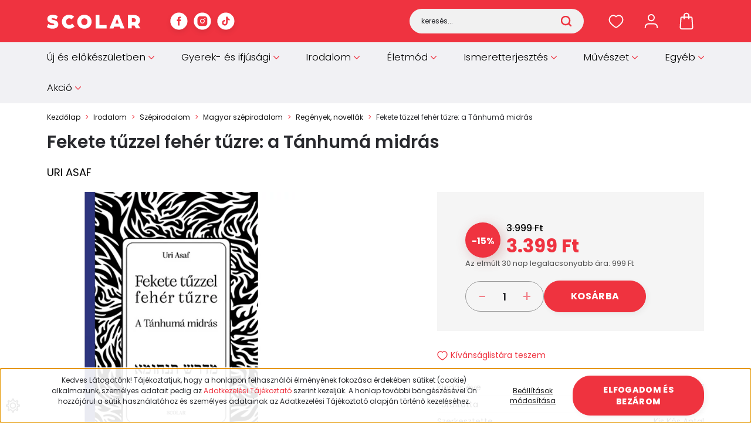

--- FILE ---
content_type: text/html; charset=UTF-8
request_url: https://www.scolar.hu/fekete-tuzzel-feher-tuzre
body_size: 40210
content:
<!DOCTYPE html>
<html lang="hu" dir="ltr">
<head>
    <title>Fekete tűzzel fehér tűzre: a Tánhumá midrás - Regények, novellák - Scolar Kiadó</title>
    <meta charset="utf-8">
    <meta name="keywords" content="Fekete tűzzel fehér tűzre: a Tánhumá midrás, Scolar Könyvkiadó, Online Könyvesbolt, Internetes Könyváruház">
    <meta name="description" content="Fekete tűzzel fehér tűzre: a Tánhumá midrás a Regények, novellák kategóriában">
    <meta name="robots" content="index, follow">
    <link rel="image_src" href="https://scolar.cdn.shoprenter.hu/custom/scolar/image/data/productimg600RGB/Fekete%20tuzzel%20feher%20tuzre.jpg.webp?lastmod=1719818266.1738762175">
    <meta property="og:title" content="Fekete tűzzel fehér tűzre: a Tánhumá midrás" />
    <meta property="og:type" content="product" />
    <meta property="og:url" content="https://www.scolar.hu/fekete-tuzzel-feher-tuzre" />
    <meta property="og:image" content="https://scolar.cdn.shoprenter.hu/custom/scolar/image/cache/w1910h1000/productimg600RGB/Fekete%20tuzzel%20feher%20tuzre.jpg.webp?lastmod=1719818266.1738762175" />
    <meta property="og:description" content="Isten a teremtés előtt a Tórával (írott tan) tanácskozik, mivel az írott tan eszmei léte megelőzi a teremtett világot. Ezt látván, a midrás azt kérdi: „Hogyan íródott az örökkévaló Tóra?”, és felel: „Fekete tűzzel fehér..." />
    <link href="https://scolar.cdn.shoprenter.hu/custom/scolar/image/data/scolar-favicon.png?lastmod=1536321287.1738762175" rel="icon" />
    <link href="https://scolar.cdn.shoprenter.hu/custom/scolar/image/data/scolar-favicon.png?lastmod=1536321287.1738762175" rel="apple-touch-icon" />
    <base href="https://www.scolar.hu:443" />
    <meta name="facebook-domain-verification" content="o1uv2o16qirk7ykj88tow1684wslra" />

    <meta name="viewport" content="width=device-width, initial-scale=1">
                                                            <style>
            :root {
                --global-color: #ef333f;
                --text-on-global-color: #ffffff;
                --link-color: #141414;
                --link-hover-color: #000000;
                --price-color: #000100;
                --price-original-color: #ababab;
                --price-special-color: #ef333f;
            }
        </style>
        <style>
    @font-face {
        font-family: 'Open Sans';
        src: url(https://scolar.cdn.shoprenter.hu/catalog/view/fonts/open-sans/OpenSans-Regular.woff2?v=null.1738762175) format('woff2');
        font-weight: 400;
        font-style: normal;
        font-display: swap;
    }

    @font-face {
        font-family: 'Open Sans';
        src: url(https://scolar.cdn.shoprenter.hu/catalog/view/fonts/open-sans/OpenSans-SemiBold.woff2?v=null.1738762175) format('woff2');
        font-weight: 600;
        font-style: normal;
        font-display: swap;
    }

    @font-face {
        font-family: 'Open Sans';
        src: url(https://scolar.cdn.shoprenter.hu/catalog/view/fonts/open-sans/OpenSans-Bold.woff2?v=null.1738762175) format('woff2');
        font-weight: 700;
        font-style: normal;
        font-display: swap;
    }
    @font-face {
        font-family: 'Open Sans';
        font-style: italic;
        src: url(https://scolar.cdn.shoprenter.hu/catalog/view/fonts/open-sans/OpenSans-Italic.woff2?v=null.1738762175) format('woff2');
        font-weight: 400;
        font-display: optional;
    }

    @font-face {
        font-family: 'Open Sans';
        font-style: italic;
        src: url(https://scolar.cdn.shoprenter.hu/catalog/view/fonts/open-sans/OpenSans-SemiBoldItalic.woff2?v=null.1738762175) format('woff2');
        font-weight: 600;
        font-display: optional;
    }

    @font-face {
        font-family: 'Open Sans';
        font-style: italic;
        src: url(https://scolar.cdn.shoprenter.hu/catalog/view/fonts/open-sans/OpenSans-BoldItalic.woff2?v=null.1738762175) format('woff2');
        font-weight: 700;
        font-display: optional;
    }
</style>
<link rel="preload" href="https://scolar.cdn.shoprenter.hu/catalog/view/fonts/open-sans/OpenSans-Regular.woff2?v=null.1738762175" as="font" type="font/woff2" crossorigin="anonymous">
<link rel="preload" href="https://scolar.cdn.shoprenter.hu/catalog/view/fonts/open-sans/OpenSans-Bold.woff2?v=null.1738762175" as="font" type="font/woff2" crossorigin="anonymous">
<link rel="preload" href="https://scolar.cdn.shoprenter.hu/catalog/view/fonts/open-sans/OpenSans-SemiBold.woff2?v=null.1738762175" as="font" type="font/woff2" crossorigin="anonymous">
        <link rel="stylesheet" href="https://scolar.cdn.shoprenter.hu/catalog/view/theme/starter2_global/minified/template/assets/base.css?v=1746692560.1766879929.scolar">
        <link rel="stylesheet" href="https://scolar.cdn.shoprenter.hu/catalog/view/theme/starter2_global/minified/template/assets/component-slick.css?v=1728982003.1766879929.scolar">
        <link rel="stylesheet" href="https://scolar.cdn.shoprenter.hu/catalog/view/theme/starter2_global/minified/template/assets/product-card.css?v=1720524148.1766879929.scolar">
        <style>
            *,
            *::before,
            *::after {
                box-sizing: border-box;
            }
        </style>
                    <style>
                body .edit-link {
                    position: absolute;
                    top: 0;
                    right: 0;
                    opacity: 0;
                    width: 30px;
                    height: 30px;
                    font-size: 16px;
                    color: #111111;
                    display: flex;
                    justify-content: center;
                    align-items: center;
                    border: 1px solid rgba(0, 0, 0, 0.8);
                    transition: none;
                    background: rgba(255, 255, 255, 0.5);
                    z-index: 1030;
                }
                .module-editable {
                    position: relative;
                }

                .page-head-title:hover > .edit-link,
                .module-editable:hover > .edit-link,
                .product-card:hover .edit-link {
                    opacity: 1;
                }
                .page-head-title:hover > .edit-link:hover,
                .module-editable:hover > .edit-link:hover,
                .product-card:hover .edit-link:hover {
                    background: rgba(255, 255, 255, 1);
                }

            </style>
                                    
                <link href="https://www.scolar.hu/fekete-tuzzel-feher-tuzre" rel="canonical">
    
	
	                        
            
            <link rel="stylesheet" href="https://scolar.cdn.shoprenter.hu/custom/scolar/catalog/view/theme/starter2_global/stylesheet/stylesheet.css?v=1764339784" media="screen">
        <script>
        window.nonProductQuality = 80;
    </script>
    <script src="https://scolar.cdn.shoprenter.hu/catalog/view/javascript/vendor/jquery/3.7.1/js/jquery.min.js?v=1706895543"></script>

                
        <!-- Header JavaScript codes -->
            <link rel="preload" href="https://scolar.cdn.shoprenter.hu/web/compiled/js/base.js?v=1766414364" as="script" />
        <script src="https://scolar.cdn.shoprenter.hu/web/compiled/js/base.js?v=1766414364"></script>
                    <link rel="preload" href="https://scolar.cdn.shoprenter.hu/web/compiled/js/fragment_loader.js?v=1766414364" as="script" />
        <script src="https://scolar.cdn.shoprenter.hu/web/compiled/js/fragment_loader.js?v=1766414364"></script>
                    <link rel="preload" href="https://scolar.cdn.shoprenter.hu/web/compiled/js/nanobar.js?v=1766414364" as="script" />
        <script src="https://scolar.cdn.shoprenter.hu/web/compiled/js/nanobar.js?v=1766414364"></script>
                    <!-- Header jQuery onLoad scripts -->
    <script>var BASEURL='https://www.scolar.hu';Currency={"symbol_left":"","symbol_right":" Ft","decimal_place":0,"decimal_point":",","thousand_point":".","currency":"HUF","value":1};var ShopRenter=ShopRenter||{};ShopRenter.product={"id":2689,"sku":"9789635092734","currency":"HUF","unitName":"db","price":3399.1500000000001,"name":"Fekete t\u0171zzel feh\u00e9r t\u0171zre: a T\u00e1nhum\u00e1 midr\u00e1s","brand":"Uri Asaf","currentVariant":[],"parent":{"id":2689,"sku":"9789635092734","unitName":"db","price":3399.1500000000001,"name":"Fekete t\u0171zzel feh\u00e9r t\u0171zre: a T\u00e1nhum\u00e1 midr\u00e1s"}};$(document).ready(function(){});window.addEventListener('load',function(){});</script><script src="https://scolar.cdn.shoprenter.hu/web/compiled/js/vue/manifest.bundle.js?v=1766414362"></script><script>var ShopRenter=ShopRenter||{};ShopRenter.onCartUpdate=function(callable){document.addEventListener('cartChanged',callable)};ShopRenter.onItemAdd=function(callable){document.addEventListener('AddToCart',callable)};ShopRenter.onItemDelete=function(callable){document.addEventListener('deleteCart',callable)};ShopRenter.onSearchResultViewed=function(callable){document.addEventListener('AuroraSearchResultViewed',callable)};ShopRenter.onSubscribedForNewsletter=function(callable){document.addEventListener('AuroraSubscribedForNewsletter',callable)};ShopRenter.onCheckoutInitiated=function(callable){document.addEventListener('AuroraCheckoutInitiated',callable)};ShopRenter.onCheckoutShippingInfoAdded=function(callable){document.addEventListener('AuroraCheckoutShippingInfoAdded',callable)};ShopRenter.onCheckoutPaymentInfoAdded=function(callable){document.addEventListener('AuroraCheckoutPaymentInfoAdded',callable)};ShopRenter.onCheckoutOrderConfirmed=function(callable){document.addEventListener('AuroraCheckoutOrderConfirmed',callable)};ShopRenter.onCheckoutOrderPaid=function(callable){document.addEventListener('AuroraOrderPaid',callable)};ShopRenter.onCheckoutOrderPaidUnsuccessful=function(callable){document.addEventListener('AuroraOrderPaidUnsuccessful',callable)};ShopRenter.onProductPageViewed=function(callable){document.addEventListener('AuroraProductPageViewed',callable)};ShopRenter.onMarketingConsentChanged=function(callable){document.addEventListener('AuroraMarketingConsentChanged',callable)};ShopRenter.onCustomerRegistered=function(callable){document.addEventListener('AuroraCustomerRegistered',callable)};ShopRenter.onCustomerLoggedIn=function(callable){document.addEventListener('AuroraCustomerLoggedIn',callable)};ShopRenter.onCustomerUpdated=function(callable){document.addEventListener('AuroraCustomerUpdated',callable)};ShopRenter.onCartPageViewed=function(callable){document.addEventListener('AuroraCartPageViewed',callable)};ShopRenter.customer={"userId":0,"userClientIP":"18.216.153.237","userGroupId":8,"customerGroupTaxMode":"gross","customerGroupPriceMode":"only_gross","email":"","phoneNumber":"","name":{"firstName":"","lastName":""}};ShopRenter.theme={"name":"starter2_global","family":"starter2","parent":""};ShopRenter.shop={"name":"scolar","locale":"hu","currency":{"code":"HUF","rate":1},"domain":"scolar.myshoprenter.hu"};ShopRenter.page={"route":"product\/product","queryString":"fekete-tuzzel-feher-tuzre"};ShopRenter.formSubmit=function(form,callback){callback();};let loadedAsyncScriptCount=0;function asyncScriptLoaded(position){loadedAsyncScriptCount++;if(position==='body'){if(document.querySelectorAll('.async-script-tag').length===loadedAsyncScriptCount){if(/complete|interactive|loaded/.test(document.readyState)){document.dispatchEvent(new CustomEvent('asyncScriptsLoaded',{}));}else{document.addEventListener('DOMContentLoaded',()=>{document.dispatchEvent(new CustomEvent('asyncScriptsLoaded',{}));});}}}}</script><script type="text/javascript"async class="async-script-tag"onload="asyncScriptLoaded('header')"src="https://static2.rapidsearch.dev/resultpage.js?shop=scolar.shoprenter.hu"></script><script type="text/javascript"src="https://scolar.cdn.shoprenter.hu/web/compiled/js/vue/customerEventDispatcher.bundle.js?v=1766414362"></script><!--Custom header scripts--><script>var urlCheck=window.location.pathname.split('/');if(urlCheck[1]=='tandori_dezso_m_291'){var meta=document.createElement('meta');meta.setAttribute('property','og:image');meta.content="/custom/scolar/image/cache/w450h305q80np1/szerzofotok/Tandori.jpg";document.getElementsByTagName('head')[0].appendChild(meta);}</script><script type="application/javascript">var fcapiTestCode='';function customSend(uri,event){var trackingAPIBody=event.detail;trackingAPIBody.tracker_configs={facebook_conversion_api:{test_code:fcapiTestCode}};$.ajax({url:'tracking/event/'+uri,type:"POST",data:JSON.stringify(trackingAPIBody),contentType:"application/json; charset=utf-8",dataType:"json",success:function(){}});}
document.addEventListener("AuroraCheckoutInitiated",function(event){customSend('checkout-initiated',event);});document.addEventListener("AuroraCheckoutPaymentInfoAdded",function(event){customSend('checkout-payment-info-added',event);});document.addEventListener("AuroraSearchResultViewed",function(event){customSend('search-result-viewed',event);});document.addEventListener("AuroraSubscribedForNewsletter",function(event){customSend('subscribed-for-newsletter',event);});document.addEventListener("AuroraCheckoutOrderConfirmed",function(event){customSend('checkout-order-confirmed',event);});document.addEventListener("AuroraProductPageViewed",function(event){customSend('product-page-viewed',event);});document.addEventListener("AuroraAddedToCart",function(event){customSend('added-to-cart',event);});</script><script>var mailchimpConfig={baseUrl:'mc.us6.list-manage.com',uuid:'98d651e39cfe15c4dcc0bb6f5',lid:'2d99fad6d8'};var chimpPopupLoader=document.createElement("script");chimpPopupLoader.src='//s3.amazonaws.com/downloads.mailchimp.com/js/signup-forms/popup/embed.js';chimpPopupLoader.setAttribute('data-dojo-config','usePlainJson: true, isDebug: false');var chimpPopup=document.createElement("script");chimpPopup.appendChild(document.createTextNode('require(["mojo/signup-forms/Loader"], function (L) { L.start({"baseUrl": "'+mailchimpConfig.baseUrl+'", "uuid": "'+mailchimpConfig.uuid+'", "lid": "'+mailchimpConfig.lid+'"})});'));jQuery(function($){document.body.appendChild(chimpPopupLoader);$(window).load(function(){document.body.appendChild(chimpPopup);});});</script>                <script>window["bp"]=window["bp"]||function(){(window["bp"].q=window["bp"].q||[]).push(arguments);};window["bp"].l=1*new Date();scriptElement=document.createElement("script");firstScript=document.getElementsByTagName("script")[0];scriptElement.async=true;scriptElement.src='https://pixel.barion.com/bp.js';firstScript.parentNode.insertBefore(scriptElement,firstScript);window['barion_pixel_id']='BP-VB8D8gy25t-07';bp('init','addBarionPixelId','BP-VB8D8gy25t-07');</script><noscript>
    <img height="1" width="1" style="display:none" alt="Barion Pixel" src="https://pixel.barion.com/a.gif?ba_pixel_id='BP-VB8D8gy25t-07'&ev=contentView&noscript=1">
</noscript>

            
            <script>window.dataLayer=window.dataLayer||[];function gtag(){dataLayer.push(arguments)};var ShopRenter=ShopRenter||{};ShopRenter.config=ShopRenter.config||{};ShopRenter.config.googleConsentModeDefaultValue="denied";</script>                        <script type="text/javascript" src="https://scolar.cdn.shoprenter.hu/web/compiled/js/vue/googleConsentMode.bundle.js?v=1766414362"></script>

            <!-- Facebook Pixel Code -->
<script>
!function(f,b,e,v,n,t,s){if(f.fbq)return;n=f.fbq=function(){n.callMethod?
n.callMethod.apply(n,arguments):n.queue.push(arguments)};if(!f._fbq)f._fbq=n;
n.push=n;n.loaded=!0;n.version='2.0';n.queue=[];t=b.createElement(e);t.async=!0;
t.src=v;s=b.getElementsByTagName(e)[0];s.parentNode.insertBefore(t,s)}(window,
document,'script','https://connect.facebook.net/en_US/fbevents.js');
fbq('consent', 'revoke');
fbq('init', '1134689466617215'); // Insert your pixel ID here.
fbq('track', 'PageView');
document.addEventListener('AuroraProductPageViewed', function(auroraEvent) {
                    fbq('track', 'ViewContent', {
                        content_type: 'product',
                        content_ids: [auroraEvent.detail.product.id.toString()],
                        value: parseFloat(auroraEvent.detail.product.grossUnitPrice),
                        currency: auroraEvent.detail.product.currency
                    }, {
                        eventID: auroraEvent.detail.event.id
                    });
                });
document.addEventListener('AuroraAddedToCart', function(auroraEvent) {
    var fbpId = [];
    var fbpValue = 0;
    var fbpCurrency = '';

    auroraEvent.detail.products.forEach(function(item) {
        fbpValue += parseFloat(item.grossUnitPrice) * item.quantity;
        fbpId.push(item.id);
        fbpCurrency = item.currency;
    });


    fbq('track', 'AddToCart', {
        content_ids: fbpId,
        content_type: 'product',
        value: fbpValue,
        currency: fbpCurrency
    }, {
        eventID: auroraEvent.detail.event.id
    });
})
window.addEventListener('AuroraMarketingCookie.Changed', function(event) {
            let consentStatus = event.detail.isAccepted ? 'grant' : 'revoke';
            if (typeof fbq === 'function') {
                fbq('consent', consentStatus);
            }
        });
</script>
<noscript><img height="1" width="1" style="display:none"
src="https://www.facebook.com/tr?id=1134689466617215&ev=PageView&noscript=1"
/></noscript>
<!-- DO NOT MODIFY -->
<!-- End Facebook Pixel Code -->
            <!-- Google Tag Manager -->
<script>(function(w,d,s,l,i){w[l]=w[l]||[];w[l].push({'gtm.start':
new Date().getTime(),event:'gtm.js'});var f=d.getElementsByTagName(s)[0],
j=d.createElement(s),dl=l!='dataLayer'?'&l='+l:'';j.async=true;j.src=
'https://www.googletagmanager.com/gtm.js?id='+i+dl;f.parentNode.insertBefore(j,f);
})(window,document,'script','dataLayer','GTM-TH2T33Q');</script>
<!-- End Google Tag Manager -->
            <!-- Olcsobbat.hu - Global site tag (gtag.js) - Google Ads: 712809653 -->
<script async src="https://www.googletagmanager.com/gtag/js?id=AW-712809653"></script>
<script>
  window.dataLayer = window.dataLayer || [];
  function gtag(){dataLayer.push(arguments);}
  gtag('js', new Date());
  gtag('config', 'AW-712809653');
</script>

            
                <!--Global site tag(gtag.js)--><script async src="https://www.googletagmanager.com/gtag/js?id=G-0BNWHZB85R"></script><script>window.dataLayer=window.dataLayer||[];function gtag(){dataLayer.push(arguments);}
gtag('js',new Date());gtag('config','G-0BNWHZB85R');gtag('config','AW-736406491',{"allow_enhanced_conversions":true});</script>                                <script type="text/javascript" src="https://scolar.cdn.shoprenter.hu/web/compiled/js/vue/GA4EventSender.bundle.js?v=1766414362"></script>

    
    
</head>
<body id="body" class="page-body product-page-body starter2_global-body" data-test-id="product-product" role="document">
<script>ShopRenter.theme.breakpoints={'xs':0,'sm':576,'md':768,'lg':992,'xl':1200,'xxl':1400}</script><!--Google Tag Manager(noscript)--><noscript><iframe src="https://www.googletagmanager.com/ns.html?id=GTM-TH2T33Q"
height="0"width="0"style="display:none;visibility:hidden"></iframe></noscript><!--End Google Tag Manager(noscript)--><div id="fb-root"></div><script>(function(d,s,id){var js,fjs=d.getElementsByTagName(s)[0];if(d.getElementById(id))return;js=d.createElement(s);js.id=id;js.src="//connect.facebook.net/hu_HU/sdk/xfbml.customerchat.js#xfbml=1&version=v2.12&autoLogAppEvents=1";fjs.parentNode.insertBefore(js,fjs);}(document,"script","facebook-jssdk"));</script>
                    

    <div class="nanobar-cookie-cog js-hidden-nanobar-button position-fixed cursor-pointer">
        <svg xmlns="https://www.w3.org/2000/svg" width="24" height="24" viewBox="0 0 512 512">
    <path fill="currentColor" d="M512 289.7v-67.5l-68.2-18.1c-4.3-15.4-10.4-30.2-18.4-44.2l34.9-60.6 -47.6-47.6 -60.6 34.9c-14-8-28.8-14.1-44.2-18.4L289.7 0h-67.5l-18.1 68.2c-15.4 4.3-30.2 10.4-44.2 18.4L99.4 51.7 51.7 99.4l34.9 60.6c-8 14-14.1 28.8-18.4 44.2L0 222.3v67.5l68.2 18.1c4.3 15.4 10.4 30.2 18.4 44.2l-34.9 60.6 47.6 47.6 60.6-34.9c14 8 28.8 14.1 44.2 18.4l18.1 68.2h67.5l18.1-68.2c15.4-4.3 30.2-10.4 44.2-18.4l60.6 34.9 47.6-47.6 -34.9-60.6c8-14 14.1-28.8 18.4-44.2L512 289.7zM410.1 275.5l-2.5 12.1c-3.9 18.9-11.4 36.8-22.1 53.2l-6.8 10.3 31.6 55 -4.3 4.3 -55-31.6 -10.3 6.8c-16.4 10.8-34.3 18.2-53.2 22.1l-12.1 2.5L259 472h-6l-16.5-61.9 -12.1-2.5c-18.9-3.9-36.8-11.4-53.2-22.1l-10.3-6.8 -55 31.6 -4.3-4.3 31.6-55 -6.8-10.3c-10.8-16.4-18.2-34.3-22.1-53.2l-2.5-12.1L40 259v-6l61.9-16.5 2.5-12.1c3.9-18.9 11.4-36.8 22.1-53.2l6.8-10.3 -31.6-55 4.3-4.3 55 31.6 10.3-6.8c16.4-10.8 34.3-18.2 53.2-22.1l12.1-2.5L253 40h6l16.5 61.9 12.1 2.5c18.9 3.9 36.8 11.4 53.2 22.1l10.3 6.8 55-31.6 4.3 4.3 -31.6 55 6.8 10.3c10.8 16.4 18.2 34.3 22.1 53.2l2.5 12.1L472 253v6L410.1 275.5z"/>
    <path fill="currentColor" d="M256 140c-64 0-116 52-116 116s52 116 116 116 116-52 116-116S320 140 256 140zM256 332c-41.9 0-76-34.1-76-76s34.1-76 76-76 76 34.1 76 76S297.9 332 256 332z"/>
</svg>
    </div>
<!-- cached --><div class="nanobar-cookie-box nanobar position-fixed w-100 js-nanobar-first-login">
    <div class="container nanobar__container">
        <div class="row nanobar__container-row flex-column flex-sm-row align-items-center">
            <div class="nanobar__text col-12 col-sm-6 col-lg-8 justify-content-center justify-content-sm-start d-flex">
                <p>Kedves Látogatónk! Tájékoztatjuk, hogy a honlapon felhasználói élményének fokozása érdekében sütiket (cookie) alkalmazunk, személyes adatait pedig az <a href="https://www.scolar.hu/adatkezelesi_tajekoztato" target="_blank"><span  style="color: #EF3340;">Adatkezelési Tájékoztató</span></a> szerint kezeljük. A honlap további böngészésével Ön hozzájárul a sütik használatához és személyes adatainak az Adatkezelési Tájékoztató alapján történő kezeléséhez.
</p>
            </div>
            <div class="nanobar__buttons col-12 col-sm-6 col-lg-4 justify-content-center justify-content-sm-end d-flex">
                <button class="btn btn-link js-nanobar-settings-button">
                    Beállítások módosítása
                </button>
                <button class="btn btn-primary nanobar-btn js-nanobar-close-cookies" data-button-save-text="Beállítások mentése">
                    Elfogadom és bezárom
                </button>
            </div>
        </div>
        <div class="nanobar__cookies js-nanobar-cookies flex-column flex-sm-row text-start" style="display: none;">
            <div class="form-check">
                <input class="form-check-input" type="checkbox" name="required_cookies" disabled checked />
                <label class="form-check-label">
                    Szükséges cookie-k
                    <div class="cookies-help-text">
                        Ezek a cookie-k segítenek abban, hogy a webáruház használható és működőképes legyen.
                    </div>
                </label>
            </div>
            <div class="form-check">
                <input id="marketing_cookies" class="form-check-input js-nanobar-marketing-cookies" type="checkbox" name="marketing_cookies"
                         checked />
                <label class="form-check-label" for="marketing_cookies">
                    Marketing cookie-k
                    <div class="cookies-help-text">
                        Ezeket a cookie-k segítenek abban, hogy az Ön érdeklődési körének megfelelő reklámokat és termékeket jelenítsük meg a webáruházban.
                    </div>
                </label>
            </div>
        </div>
    </div>
</div>

<script>
    (function ($) {
        $(document).ready(function () {
            new AuroraNanobar.FirstLogNanobarCheckbox(jQuery('.js-nanobar-first-login'), 'bottom');
        });
    })(jQuery);
</script>
<!-- /cached -->

        
                    <div class="layout-wrapper">
                                                            <div id="section-header" class="section-wrapper ">
    
        
    <link rel="stylesheet" href="https://scolar.cdn.shoprenter.hu/catalog/view/theme/starter2_global/minified/template/assets/header.css?v=1722350380.1766879905.scolar" media="print" onload="this.media='all'" />
    <div class="header">
        <div class="header-top d-none d-lg-flex">
            <div class="container">
                <div class="header-top-row d-flex align-items-center justify-content-between">
                                        
                                            <div class="header-top-right-wrapper d-flex align-items-center">
                            
                            
                        </div>
                                    </div>
            </div>
        </div>
        <div class="header-middle d-grid align-items-center">
            <div class="container header-middle-container">
                <div class="header-middle-row d-flex align-items-center justify-content-between">
                    <div class="header-middle-left d-flex align-items-center">
                                                    <div id="js-mobile-navbar" class="d-flex d-lg-none">
                                <button id="js-hamburger-icon" class="btn btn-primary d-flex-center" aria-label="mobile menu">
                                    <div class="hamburger-icon position-relative">
                                        <div class="hamburger-icon-line position-absolute line-1"></div>
                                        <div class="hamburger-icon-line position-absolute line-2"></div>
                                        <div class="hamburger-icon-line position-absolute line-3"></div>
                                    </div>
                                </button>
                            </div>
                                                <a href="/" class="header-logo" title="Kezdőlap">
                                                    <img
    src='https://scolar.cdn.shoprenter.hu/custom/scolar/image/cache/w160h24/desgin2024/scolar-logo.svg?lastmod=0.1738762175'

    
            width="160"
    
            height="24"
    
            class="header-logo-img"
    
    
    alt="Kezdőlap"

    
    />

                                                </a>
						<div class="head-social">
															<div class="head-social-links d-flex flex-wrap">
																			<a href="https://www.facebook.com/scolarklub" target="_blank" title="Facebook">
											<svg width="30" height="30" viewBox="0 0 36 36" fill="none" xmlns="http://www.w3.org/2000/svg">
	<rect x="0.400391" y="0.5" width="35" height="35" rx="17.5" fill="white"/>
<path d="M22.0827 14.8285H19.2343V12.9603C19.2343 12.2587 19.6993 12.0951 20.0268 12.0951C20.3535 12.0951 22.0369 12.0951 22.0369 12.0951V9.01081L19.2685 9C16.1954 9 15.496 11.3004 15.496 12.7725V14.8285H13.7188V18.0067H15.496C15.496 22.0855 15.496 27 15.496 27H19.2343C19.2343 27 19.2343 22.0371 19.2343 18.0067H21.7567L22.0827 14.8285Z" fill="currentColor"/>
</svg>
										</a>
									
																			<a href="https://www.instagram.com/scolarkiado/" target="_blank" title="Instagram">
											<svg width="30" height="30" viewBox="0 0 36 36" fill="none" xmlns="http://www.w3.org/2000/svg">
	<rect x="0.400391" y="0.5" width="35" height="35" rx="17.5" fill="white"/>
<path d="M17.9004 21.2C19.6677 21.2 21.1004 19.7673 21.1004 18C21.1004 16.2327 19.6677 14.8 17.9004 14.8C16.1331 14.8 14.7004 16.2327 14.7004 18C14.7004 19.7673 16.1331 21.2 17.9004 21.2Z" fill="#EF3340"/>
<path d="M22.3004 8H13.5004C12.0152 8 10.5908 8.59 9.54059 9.6402C8.49039 10.6904 7.90039 12.1148 7.90039 13.6V22.4C7.90039 23.8852 8.49039 25.3096 9.54059 26.3598C10.5908 27.41 12.0152 28 13.5004 28H22.3004C23.7856 28 25.21 27.41 26.2602 26.3598C27.3104 25.3096 27.9004 23.8852 27.9004 22.4V13.6C27.9004 12.1148 27.3104 10.6904 26.2602 9.6402C25.21 8.59 23.7856 8 22.3004 8ZM17.9004 22.8C16.951 22.8 16.023 22.5185 15.2337 21.9911C14.4443 21.4636 13.8291 20.714 13.4658 19.8369C13.1025 18.9598 13.0074 17.9947 13.1926 17.0636C13.3778 16.1325 13.835 15.2772 14.5063 14.6059C15.1776 13.9346 16.0328 13.4774 16.964 13.2922C17.8951 13.107 18.8602 13.2021 19.7373 13.5654C20.6144 13.9287 21.364 14.5439 21.8914 15.3333C22.4189 16.1226 22.7004 17.0506 22.7004 18C22.7004 19.273 22.1947 20.4939 21.2945 21.3941C20.3943 22.2943 19.1734 22.8 17.9004 22.8ZM23.1004 14C22.8631 14 22.631 13.9296 22.4337 13.7978C22.2364 13.6659 22.0826 13.4785 21.9917 13.2592C21.9009 13.0399 21.8771 12.7987 21.9234 12.5659C21.9698 12.3331 22.084 12.1193 22.2519 11.9515C22.4197 11.7836 22.6335 11.6694 22.8663 11.6231C23.0991 11.5768 23.3403 11.6005 23.5596 11.6913C23.7789 11.7822 23.9663 11.936 24.0982 12.1333C24.23 12.3307 24.3004 12.5627 24.3004 12.8C24.3004 13.1183 24.174 13.4235 23.9489 13.6485C23.7239 13.8736 23.4187 14 23.1004 14Z" fill="currentColor"/>
</svg>
										</a>
									
									
																			<a href="https://www.tiktok.com/@scolarkiado" target="_blank" title="TikTok">
											<svg width="30" height="30" viewBox="0 0 36 36" xmlns="http://www.w3.org/2000/svg" fill="currentColor">
<rect x="0.400391" y="0.5" width="35" height="35" rx="17.5" fill="white"/>
<path d="M25.7748 16.3815C24.2267 16.3852 22.7165 15.9024 21.4576 15.0013V21.286C21.4572 22.45 21.1014 23.5861 20.4378 24.5425C19.7743 25.4988 18.8346 26.2298 17.7444 26.6376C16.6541 27.0455 15.4654 27.1108 14.3371 26.8248C13.2088 26.5388 12.1947 25.9152 11.4303 25.0373C10.666 24.1594 10.1879 23.069 10.06 21.9121C9.9321 20.7551 10.1604 19.5867 10.7145 18.563C11.2686 17.5394 12.1219 16.7092 13.1605 16.1837C14.1991 15.6581 15.3734 15.4621 16.5264 15.622V18.7829C15.9988 18.617 15.4322 18.622 14.9076 18.7972C14.383 18.9725 13.9272 19.309 13.6053 19.7587C13.2834 20.2085 13.1118 20.7484 13.1151 21.3015C13.1183 21.8546 13.2962 22.3925 13.6234 22.8384C13.9507 23.2843 14.4104 23.6155 14.937 23.7845C15.4636 23.9536 16.0302 23.9519 16.5558 23.7797C17.0814 23.6076 17.5392 23.2737 17.8638 22.8259C18.1883 22.378 18.3631 21.8391 18.3631 21.286V9H21.4576C21.4554 9.26133 21.4773 9.5223 21.523 9.77961C21.6305 10.354 21.8541 10.9005 22.1801 11.3855C22.506 11.8706 22.9275 12.284 23.4187 12.6006C24.1176 13.0627 24.937 13.309 25.7748 13.3088V16.3815Z" fill="#EF3340"/>
</svg>
										</a>
									
									
									
																	</div>
													</div>
                    </div>
                                        <div class="header-middle-center">
                        <div class="header-navbar-top-right-search d-flex align-items-center justify-content-end">
                            <div class="dropdown search-module d-flex header-navbar-top-right-item">
                                <div class="input-group">
                                    <input class="search-module__input form-control form-control-lg disableAutocomplete"
                                           type="text"
                                           placeholder="keresés..."
                                           autocomplete="off"
                                           value=""
                                           id="filter_keyword"
                                           onclick="this.value=(this.value==this.defaultValue)?'':this.value;"
                                    />
                                    <span class="search-button-append position-absolute d-flex h-100">
                                        <button class="btn" type="button" onclick="moduleSearch();" aria-label="Keresés">
                                            <svg width="18" height="18" viewBox="0 0 18 18" fill="none" xmlns="http://www.w3.org/2000/svg">
    <path d="M16.9999 17.0034L13.0482 13.0518M15.117 8.05852C15.117 11.9587 11.9553 15.1205 8.05511 15.1205C4.1549 15.1205 0.993164 11.9587 0.993164 8.05852C0.993164 4.15832 4.1549 0.996582 8.05511 0.996582C11.9553 0.996582 15.117 4.15832 15.117 8.05852Z" stroke="currentColor" stroke-width="2.5" stroke-linecap="round" stroke-linejoin="round"/>
</svg>

                                        </button>
                                    </span>
                                </div>
                                <input type="hidden" id="filter_description" value="0"/>
                                <input type="hidden" id="search_shopname" value="scolar"/>
                                <div id="results" class="dropdown-menu search-results"></div>
                            </div>
                        </div>
                    </div>
                                        <div class="header-middle-right d-flex align-items-center">
                                                    <div id="header-middle-wishlist" class="header-middle-right-box d-flex align-items-center justify-content-center">
                                <span class="header-wishlist-icon position-absolute">
                                    <svg width="26" height="23" viewBox="0 0 20 18" fill="none" xmlns="http://www.w3.org/2000/svg" class="icon-heart__unfilled icon-heart">
    <path fill-rule="evenodd" clip-rule="evenodd" d="M13.696 1C16.871 1 19 3.98 19 6.755C19 12.388 10.161 17 10 17C9.839 17 1 12.388 1 6.755C1 3.98 3.129 1 6.304 1C8.119 1 9.311 1.905 10 2.711C10.689 1.905 11.881 1 13.696 1Z" stroke="currentColor" stroke-width="1.5" stroke-linecap="round" stroke-linejoin="round"/>
</svg>

                                </span>
                                <hx:include src="/_fragment?_path=_format%3Dhtml%26_locale%3Den%26_controller%3Dmodule%252Fwishlist&amp;_hash=nn079zZw5TRfmux21sslIgTN29GdLftxyVy190dP3Gc%3D"></hx:include>
                                <style>
                                    .js-add-to-wishlist .icon-heart {
                                        transition: opacity 0.3s, color 0.3s;
                                    }

                                    .icon-heart__filled {
                                        opacity: 0;
                                        position: absolute;
                                        left: 0;
                                    }

                                    .js-product-on-wishlist .icon-heart__unfilled {
                                        opacity: 0;
                                    }

                                    .js-product-on-wishlist .icon-heart__filled {
                                        opacity: 1;
                                    }
                                </style>
                        </div>
                                                                                                            <div id="header-middle-login" class="header-middle-right-box align-items-center justify-content-center">
                                    <a class="header-middle-right-box-link header-middle-right-box-user-icon-link d-flex align-items-center justify-content-center" href="/customer/login" title="Belépés / Regisztráció">
                                        <span class="header-user-icon">
                                            <svg width="24" height="25.5" viewBox="0 0 18 20" fill="none" xmlns="http://www.w3.org/2000/svg">
    <path d="M17 18.5V17.75C17 15.4028 15.0972 13.5 12.75 13.5H5.25C2.90279 13.5 1 15.4028 1 17.75V18.5M13 5.5C13 7.70914 11.2091 9.5 9 9.5C6.79086 9.5 5 7.70914 5 5.5C5 3.29086 6.79086 1.5 9 1.5C11.2091 1.5 13 3.29086 13 5.5Z" stroke="currentColor" stroke-width="1.5" stroke-linecap="round" stroke-linejoin="round"/>
</svg>

                                        </span>
                                                                            </a>
                                                                    </div>
                                                                                                        <div id="js-cart" class="header-cart header-middle-right-box position-relative">
                                <span class="header-cart-icon position-absolute d-flex align-items-center justify-content-center">
                                    <svg width="24" height="30" viewBox="0 0 18 22" fill="none" xmlns="http://www.w3.org/2000/svg">
    <path d="M12.001 8V4C12.001 2.343 10.658 1 9.001 1C7.344 1 6 2.343 6 4V8M15.064 6H2.93597C2.40897 6 1.97297 6.408 1.93797 6.933L1.14197 18.867C1.06497 20.021 1.98097 21 3.13797 21H14.862C16.019 21 16.935 20.021 16.858 18.867L16.062 6.933C16.027 6.408 15.591 6 15.064 6Z" stroke="currentColor" stroke-width="1.5" stroke-linecap="round" stroke-linejoin="round"/>
</svg>

                                </span>
                                <hx:include src="/_fragment?_path=_format%3Dhtml%26_locale%3Den%26_controller%3Dmodule%252Fcart&amp;_hash=95BDGfQNNmA1ow1uRQ1wRKP5biFEH3q%2F8O2uIYcYNtE%3D"></hx:include>
                            </div>
                                            </div>
                </div>
            </div>
        </div>
        <div class="header-bottom d-none d-lg-block">
            <div class="container">
                    <div id="module_category_wrapper" class="module-category-wrapper">
        <div
            id="category"
            class="module content-module header-position category-module">
                        <div class="module-body">
                            <div id="category-nav" class="position-relative">
            


<ul class="list-unstyled category category-menu d-flex flex-wrap sf-menu sf-horizontal cached">
    <li id="cat_450" class="nav-item item category-list module-list parent even">
    <a href="https://www.scolar.hu/ujdonsagok_450" class="nav-link category-link-level-1">
                <span class="category-name">
            Új és előkészületben
                                                <svg xmlns="https://www.w3.org/2000/svg" class="icon-arrow icon-arrow-down " viewBox="0 0 34 34" width="10" height="10">
<path fill="currentColor" d="M24.6 34.1c-0.5 0-1-0.2-1.4-0.6L8.1 18.4c-0.8-0.8-0.8-2 0-2.8L23.2 0.6c0.8-0.8 2-0.8 2.8 0s0.8 2 0 2.8l-13.7 13.7 13.7 13.7c0.8 0.8 0.8 2 0 2.8C25.6 33.9 25.1 34.1 24.6 34.1z"/>
</svg>                                    </span>
    </a>
            <ul class="list-unstyled flex-column children"><li id="cat_779" class="nav-item item category-list module-list even">
    <a href="https://www.scolar.hu/ujdonsagok_450/elokeszuletben_779" class="nav-link category-link-level-2">
                <span class="category-name">
            Előkészületben
                    </span>
    </a>
    </li><li id="cat_778" class="nav-item item category-list module-list odd">
    <a href="https://www.scolar.hu/ujdonsagok_450/ujdonsagok_778" class="nav-link category-link-level-2">
                <span class="category-name">
            Újdonságok
                    </span>
    </a>
    </li></ul>
    </li><li id="cat_321" class="nav-item item category-list module-list parent odd">
    <a href="https://www.scolar.hu/gyermek_es_ifjusagi_321" class="nav-link category-link-level-1">
                <span class="category-name">
            Gyerek- és ifjúsági
                                                <svg xmlns="https://www.w3.org/2000/svg" class="icon-arrow icon-arrow-down " viewBox="0 0 34 34" width="10" height="10">
<path fill="currentColor" d="M24.6 34.1c-0.5 0-1-0.2-1.4-0.6L8.1 18.4c-0.8-0.8-0.8-2 0-2.8L23.2 0.6c0.8-0.8 2-0.8 2.8 0s0.8 2 0 2.8l-13.7 13.7 13.7 13.7c0.8 0.8 0.8 2 0 2.8C25.6 33.9 25.1 34.1 24.6 34.1z"/>
</svg>                                    </span>
    </a>
            <ul class="list-unstyled flex-column children"><li id="cat_322" class="nav-item item category-list module-list parent even">
    <a href="https://www.scolar.hu/gyermek_es_ifjusagi_321/eletkor_szerint_322" class="nav-link category-link-level-2">
                <span class="category-name">
            Életkor szerint
                                                <svg xmlns="https://www.w3.org/2000/svg" class="icon-arrow icon-arrow-right " viewBox="0 0 34 34" width="8" height="8">
<path fill="currentColor" d="M24.6 34.1c-0.5 0-1-0.2-1.4-0.6L8.1 18.4c-0.8-0.8-0.8-2 0-2.8L23.2 0.6c0.8-0.8 2-0.8 2.8 0s0.8 2 0 2.8l-13.7 13.7 13.7 13.7c0.8 0.8 0.8 2 0 2.8C25.6 33.9 25.1 34.1 24.6 34.1z"/>
</svg>                                    </span>
    </a>
            <ul class="list-unstyled flex-column children"><li id="cat_334" class="nav-item item category-list module-list even">
    <a href="https://www.scolar.hu/gyermek_es_ifjusagi_321/eletkor_szerint_322/03_ev_334" class="nav-link category-link-level-3">
                <span class="category-name">
            0–3 év
                    </span>
    </a>
    </li><li id="cat_343" class="nav-item item category-list module-list odd">
    <a href="https://www.scolar.hu/gyermek_es_ifjusagi_321/eletkor_szerint_322/37_ev_343" class="nav-link category-link-level-3">
                <span class="category-name">
            3–7 év
                    </span>
    </a>
    </li><li id="cat_323" class="nav-item item category-list module-list even">
    <a href="https://www.scolar.hu/gyermek_es_ifjusagi_321/eletkor_szerint_322/710_ev_323" class="nav-link category-link-level-3">
                <span class="category-name">
            7–10 év
                    </span>
    </a>
    </li><li id="cat_349" class="nav-item item category-list module-list odd">
    <a href="https://www.scolar.hu/gyermek_es_ifjusagi_321/eletkor_szerint_322/1014_ev_349" class="nav-link category-link-level-3">
                <span class="category-name">
            10–14 év
                    </span>
    </a>
    </li><li id="cat_384" class="nav-item item category-list module-list even">
    <a href="https://www.scolar.hu/gyermek_es_ifjusagi_321/eletkor_szerint_322/14_eves_kortol_384" class="nav-link category-link-level-3">
                <span class="category-name">
            14 éves kortól
                    </span>
    </a>
    </li></ul>
    </li><li id="cat_325" class="nav-item item category-list module-list parent odd">
    <a href="https://www.scolar.hu/gyermek_es_ifjusagi_321/sorozatok_325" class="nav-link category-link-level-2">
                <span class="category-name">
            Sorozatok
                                                <svg xmlns="https://www.w3.org/2000/svg" class="icon-arrow icon-arrow-right " viewBox="0 0 34 34" width="8" height="8">
<path fill="currentColor" d="M24.6 34.1c-0.5 0-1-0.2-1.4-0.6L8.1 18.4c-0.8-0.8-0.8-2 0-2.8L23.2 0.6c0.8-0.8 2-0.8 2.8 0s0.8 2 0 2.8l-13.7 13.7 13.7 13.7c0.8 0.8 0.8 2 0 2.8C25.6 33.9 25.1 34.1 24.6 34.1z"/>
</svg>                                    </span>
    </a>
            <ul class="list-unstyled flex-column children"><li id="cat_629" class="nav-item item category-list module-list even">
    <a href="https://www.scolar.hu/gyermek_es_ifjusagi_321/sorozatok_325/03_629" class="nav-link category-link-level-3">
                <span class="category-name">
            0–3
                    </span>
    </a>
    </li><li id="cat_631" class="nav-item item category-list module-list odd">
    <a href="https://www.scolar.hu/gyermek_es_ifjusagi_321/sorozatok_325/37_631" class="nav-link category-link-level-3">
                <span class="category-name">
            3–7
                    </span>
    </a>
    </li><li id="cat_632" class="nav-item item category-list module-list even">
    <a href="https://www.scolar.hu/gyermek_es_ifjusagi_321/sorozatok_325/710_632" class="nav-link category-link-level-3">
                <span class="category-name">
            7–10
                    </span>
    </a>
    </li><li id="cat_635" class="nav-item item category-list module-list odd">
    <a href="https://www.scolar.hu/gyermek_es_ifjusagi_321/sorozatok_325/1014_635" class="nav-link category-link-level-3">
                <span class="category-name">
            10–14
                    </span>
    </a>
    </li><li id="cat_637" class="nav-item item category-list module-list even">
    <a href="https://www.scolar.hu/gyermek_es_ifjusagi_321/sorozatok_325/14_637" class="nav-link category-link-level-3">
                <span class="category-name">
            14+
                    </span>
    </a>
    </li></ul>
    </li><li id="cat_336" class="nav-item item category-list module-list parent even">
    <a href="https://www.scolar.hu/gyermek_es_ifjusagi_321/lapozok_336" class="nav-link category-link-level-2">
                <span class="category-name">
            Lapozók
                                                <svg xmlns="https://www.w3.org/2000/svg" class="icon-arrow icon-arrow-right " viewBox="0 0 34 34" width="8" height="8">
<path fill="currentColor" d="M24.6 34.1c-0.5 0-1-0.2-1.4-0.6L8.1 18.4c-0.8-0.8-0.8-2 0-2.8L23.2 0.6c0.8-0.8 2-0.8 2.8 0s0.8 2 0 2.8l-13.7 13.7 13.7 13.7c0.8 0.8 0.8 2 0 2.8C25.6 33.9 25.1 34.1 24.6 34.1z"/>
</svg>                                    </span>
    </a>
            <ul class="list-unstyled flex-column children"><li id="cat_495" class="nav-item item category-list module-list even">
    <a href="https://www.scolar.hu/gyermek_es_ifjusagi_321/lapozok_336/aproleptek" class="nav-link category-link-level-3">
                <span class="category-name">
            Apró léptek (0–3)
                    </span>
    </a>
    </li><li id="cat_543" class="nav-item item category-list module-list odd">
    <a href="https://www.scolar.hu/gyermek_es_ifjusagi_321/lapozok_336/mini_konyvek_543" class="nav-link category-link-level-3">
                <span class="category-name">
            Mini könyvek
                    </span>
    </a>
    </li><li id="cat_405" class="nav-item item category-list module-list even">
    <a href="https://www.scolar.hu/gyermek_es_ifjusagi_321/lapozok_336/keress_talalj_meselj_405" class="nav-link category-link-level-3">
                <span class="category-name">
            Keress, találj, mesélj!
                    </span>
    </a>
    </li><li id="cat_544" class="nav-item item category-list module-list odd">
    <a href="https://www.scolar.hu/gyermek_es_ifjusagi_321/lapozok_336/a_baba_elso_szavai_544" class="nav-link category-link-level-3">
                <span class="category-name">
            A baba első szavai
                    </span>
    </a>
    </li><li id="cat_545" class="nav-item item category-list module-list even">
    <a href="https://www.scolar.hu/gyermek_es_ifjusagi_321/lapozok_336/a_baba_vilaga_545" class="nav-link category-link-level-3">
                <span class="category-name">
            A baba világa
                    </span>
    </a>
    </li><li id="cat_546" class="nav-item item category-list module-list odd">
    <a href="https://www.scolar.hu/gyermek_es_ifjusagi_321/lapozok_336/allatok_novenyek_gazdasag_546" class="nav-link category-link-level-3">
                <span class="category-name">
            Állatok, növények, gazdaság
                    </span>
    </a>
    </li><li id="cat_547" class="nav-item item category-list module-list even">
    <a href="https://www.scolar.hu/gyermek_es_ifjusagi_321/lapozok_336/jarmuvek_kozlekedes_epitkezes_547" class="nav-link category-link-level-3">
                <span class="category-name">
            Járművek,  közlekedés, építkezés
                    </span>
    </a>
    </li><li id="cat_548" class="nav-item item category-list module-list odd">
    <a href="https://www.scolar.hu/gyermek_es_ifjusagi_321/lapozok_336/unnepvaro_lapozok_548" class="nav-link category-link-level-3">
                <span class="category-name">
            Ünnepváró lapozók
                    </span>
    </a>
    </li><li id="cat_550" class="nav-item item category-list module-list even">
    <a href="https://www.scolar.hu/gyermek_es_ifjusagi_321/lapozok_336/interaktiv_lapozok_550" class="nav-link category-link-level-3">
                <span class="category-name">
            Interaktív lapozók
                    </span>
    </a>
    </li><li id="cat_371" class="nav-item item category-list module-list odd">
    <a href="https://www.scolar.hu/gyermek_es_ifjusagi_321/lapozok_336/tovabbi_lapozok_371" class="nav-link category-link-level-3">
                <span class="category-name">
            További lapozók
                    </span>
    </a>
    </li></ul>
    </li><li id="cat_403" class="nav-item item category-list module-list parent odd">
    <a href="https://www.scolar.hu/gyermek_es_ifjusagi_321/keress_talalj_meselj_403" class="nav-link category-link-level-2">
                <span class="category-name">
            Keress, találj, mesélj!
                                                <svg xmlns="https://www.w3.org/2000/svg" class="icon-arrow icon-arrow-right " viewBox="0 0 34 34" width="8" height="8">
<path fill="currentColor" d="M24.6 34.1c-0.5 0-1-0.2-1.4-0.6L8.1 18.4c-0.8-0.8-0.8-2 0-2.8L23.2 0.6c0.8-0.8 2-0.8 2.8 0s0.8 2 0 2.8l-13.7 13.7 13.7 13.7c0.8 0.8 0.8 2 0 2.8C25.6 33.9 25.1 34.1 24.6 34.1z"/>
</svg>                                    </span>
    </a>
            <ul class="list-unstyled flex-column children"><li id="cat_551" class="nav-item item category-list module-list even">
    <a href="https://www.scolar.hu/gyermek_es_ifjusagi_321/keress_talalj_meselj_403/keress_talalj_meselj_mini_551" class="nav-link category-link-level-3">
                <span class="category-name">
            Keress, találj, mesélj! Mini
                    </span>
    </a>
    </li><li id="cat_554" class="nav-item item category-list module-list odd">
    <a href="https://www.scolar.hu/gyermek_es_ifjusagi_321/keress_talalj_meselj_403/keress_talalj_meselj_normal_554" class="nav-link category-link-level-3">
                <span class="category-name">
            Keress, találj, mesélj! Normál
                    </span>
    </a>
    </li><li id="cat_559" class="nav-item item category-list module-list even">
    <a href="https://www.scolar.hu/gyermek_es_ifjusagi_321/keress_talalj_meselj_403/keress_talalj_meselj_ablakos_559" class="nav-link category-link-level-3">
                <span class="category-name">
            Keress, találj, mesélj! Ablakos
                    </span>
    </a>
    </li><li id="cat_557" class="nav-item item category-list module-list odd">
    <a href="https://www.scolar.hu/gyermek_es_ifjusagi_321/keress_talalj_meselj_403/keress_talalj_meselj_nagy_bongeszo_557" class="nav-link category-link-level-3">
                <span class="category-name">
            Keress, találj, mesélj! Nagy böngésző
                    </span>
    </a>
    </li><li id="cat_552" class="nav-item item category-list module-list even">
    <a href="https://www.scolar.hu/gyermek_es_ifjusagi_321/keress_talalj_meselj_403/keress_talalj_meselj_orias_bongeszo_552" class="nav-link category-link-level-3">
                <span class="category-name">
            Keress, találj, mesélj! Óriás böngésző
                    </span>
    </a>
    </li></ul>
    </li><li id="cat_560" class="nav-item item category-list module-list parent even">
    <a href="https://www.scolar.hu/gyermek_es_ifjusagi_321/mit_miert_hogyan_560" class="nav-link category-link-level-2">
                <span class="category-name">
            Mit? Miért? Hogyan?
                                                <svg xmlns="https://www.w3.org/2000/svg" class="icon-arrow icon-arrow-right " viewBox="0 0 34 34" width="8" height="8">
<path fill="currentColor" d="M24.6 34.1c-0.5 0-1-0.2-1.4-0.6L8.1 18.4c-0.8-0.8-0.8-2 0-2.8L23.2 0.6c0.8-0.8 2-0.8 2.8 0s0.8 2 0 2.8l-13.7 13.7 13.7 13.7c0.8 0.8 0.8 2 0 2.8C25.6 33.9 25.1 34.1 24.6 34.1z"/>
</svg>                                    </span>
    </a>
            <ul class="list-unstyled flex-column children"><li id="cat_341" class="nav-item item category-list module-list even">
    <a href="https://www.scolar.hu/gyermek_es_ifjusagi_321/mit_miert_hogyan_560/mit-miert-hogyan-mini" class="nav-link category-link-level-3">
                <span class="category-name">
            Mit? Miért? Hogyan? Mini (2+)
                    </span>
    </a>
    </li><li id="cat_344" class="nav-item item category-list module-list odd">
    <a href="https://www.scolar.hu/gyermek_es_ifjusagi_321/mit_miert_hogyan_560/mit_miert_hogyan" class="nav-link category-link-level-3">
                <span class="category-name">
            Mit? Miért? Hogyan? (4+)
                    </span>
    </a>
    </li><li id="cat_433" class="nav-item item category-list module-list even">
    <a href="https://www.scolar.hu/gyermek_es_ifjusagi_321/mit_miert_hogyan_560/mit_miert_hogyan_foglalkoztato_433" class="nav-link category-link-level-3">
                <span class="category-name">
            Mit? Miért? Hogyan? Foglalkoztató (4+)
                    </span>
    </a>
    </li><li id="cat_532" class="nav-item item category-list module-list odd">
    <a href="https://www.scolar.hu/gyermek_es_ifjusagi_321/mit_miert_hogyan_560/mit_miert_hogyan_matricas_foglalkoztato_532" class="nav-link category-link-level-3">
                <span class="category-name">
            Mit? Miért? Hogyan? Matricás foglalkoztató (4+)
                    </span>
    </a>
    </li><li id="cat_563" class="nav-item item category-list module-list even">
    <a href="https://www.scolar.hu/gyermek_es_ifjusagi_321/mit_miert_hogyan_560/mit_miert_hogyan_orias_4_563" class="nav-link category-link-level-3">
                <span class="category-name">
            Mit? Miért? Hogyan? Óriás (4+)
                    </span>
    </a>
    </li><li id="cat_529" class="nav-item item category-list module-list odd">
    <a href="https://www.scolar.hu/gyermek_es_ifjusagi_321/mit_miert_hogyan_560/mit-miert-hogyan-olvasokonyv" class="nav-link category-link-level-3">
                <span class="category-name">
            Mit? Miért? Hogyan? Olvasókönyv (7+)
                    </span>
    </a>
    </li><li id="cat_415" class="nav-item item category-list module-list even">
    <a href="https://www.scolar.hu/gyermek_es_ifjusagi_321/mit_miert_hogyan_560/mit_miert_hogyan_profi_tudas_415" class="nav-link category-link-level-3">
                <span class="category-name">
            Mit? Miért? Hogyan? Profi Tudás (8+)
                    </span>
    </a>
    </li><li id="cat_565" class="nav-item item category-list module-list odd">
    <a href="https://www.scolar.hu/gyermek_es_ifjusagi_321/mit_miert_hogyan_560/mit_miert_hogyan_jatekok_565" class="nav-link category-link-level-3">
                <span class="category-name">
            Mit? Miért? Hogyan? Játékok
                    </span>
    </a>
    </li></ul>
    </li><li id="cat_327" class="nav-item item category-list module-list parent odd">
    <a href="https://www.scolar.hu/gyermek_es_ifjusagi_321/olvasmanyok_327" class="nav-link category-link-level-2">
                <span class="category-name">
            Gyerekirodalom
                                                <svg xmlns="https://www.w3.org/2000/svg" class="icon-arrow icon-arrow-right " viewBox="0 0 34 34" width="8" height="8">
<path fill="currentColor" d="M24.6 34.1c-0.5 0-1-0.2-1.4-0.6L8.1 18.4c-0.8-0.8-0.8-2 0-2.8L23.2 0.6c0.8-0.8 2-0.8 2.8 0s0.8 2 0 2.8l-13.7 13.7 13.7 13.7c0.8 0.8 0.8 2 0 2.8C25.6 33.9 25.1 34.1 24.6 34.1z"/>
</svg>                                    </span>
    </a>
            <ul class="list-unstyled flex-column children"><li id="cat_566" class="nav-item item category-list module-list parent even">
    <a href="https://www.scolar.hu/gyermek_es_ifjusagi_321/olvasmanyok_327/kepeskonyvek_566" class="nav-link category-link-level-3">
                <span class="category-name">
            Képeskönyvek
                                                <svg xmlns="https://www.w3.org/2000/svg" class="icon-arrow icon-arrow-right " viewBox="0 0 34 34" width="8" height="8">
<path fill="currentColor" d="M24.6 34.1c-0.5 0-1-0.2-1.4-0.6L8.1 18.4c-0.8-0.8-0.8-2 0-2.8L23.2 0.6c0.8-0.8 2-0.8 2.8 0s0.8 2 0 2.8l-13.7 13.7 13.7 13.7c0.8 0.8 0.8 2 0 2.8C25.6 33.9 25.1 34.1 24.6 34.1z"/>
</svg>                                    </span>
    </a>
            <ul class="list-unstyled flex-column children"><li id="cat_568" class="nav-item item category-list module-list even">
    <a href="https://www.scolar.hu/gyermek_es_ifjusagi_321/olvasmanyok_327/kepeskonyvek_566/unnepvaro_kepeskonyvek_568" class="nav-link category-link-level-4">
                <span class="category-name">
            Ünnepváró képeskönyvek
                    </span>
    </a>
    </li><li id="cat_570" class="nav-item item category-list module-list odd">
    <a href="https://www.scolar.hu/gyermek_es_ifjusagi_321/olvasmanyok_327/kepeskonyvek_566/klasszikusok_kicsiknek_570" class="nav-link category-link-level-4">
                <span class="category-name">
            Klasszikusok kicsiknek
                    </span>
    </a>
    </li><li id="cat_571" class="nav-item item category-list module-list even">
    <a href="https://www.scolar.hu/gyermek_es_ifjusagi_321/olvasmanyok_327/kepeskonyvek_566/erzelmek_571" class="nav-link category-link-level-4">
                <span class="category-name">
            Érzelmek
                    </span>
    </a>
    </li><li id="cat_573" class="nav-item item category-list module-list odd">
    <a href="https://www.scolar.hu/gyermek_es_ifjusagi_321/olvasmanyok_327/kepeskonyvek_566/muveszi_kepeskonyvek_573" class="nav-link category-link-level-4">
                <span class="category-name">
            Művészi képeskönyvek
                    </span>
    </a>
    </li><li id="cat_574" class="nav-item item category-list module-list even">
    <a href="https://www.scolar.hu/gyermek_es_ifjusagi_321/olvasmanyok_327/kepeskonyvek_566/tovabbi_kepeskonyvek_574" class="nav-link category-link-level-4">
                <span class="category-name">
            További képeskönyvek
                    </span>
    </a>
    </li></ul>
    </li><li id="cat_362" class="nav-item item category-list module-list parent odd">
    <a href="https://www.scolar.hu/gyermek_es_ifjusagi_321/olvasmanyok_327/mesekonyvek_362" class="nav-link category-link-level-3">
                <span class="category-name">
            Mesekönyvek
                                                <svg xmlns="https://www.w3.org/2000/svg" class="icon-arrow icon-arrow-right " viewBox="0 0 34 34" width="8" height="8">
<path fill="currentColor" d="M24.6 34.1c-0.5 0-1-0.2-1.4-0.6L8.1 18.4c-0.8-0.8-0.8-2 0-2.8L23.2 0.6c0.8-0.8 2-0.8 2.8 0s0.8 2 0 2.8l-13.7 13.7 13.7 13.7c0.8 0.8 0.8 2 0 2.8C25.6 33.9 25.1 34.1 24.6 34.1z"/>
</svg>                                    </span>
    </a>
            <ul class="list-unstyled flex-column children"><li id="cat_575" class="nav-item item category-list module-list even">
    <a href="https://www.scolar.hu/gyermek_es_ifjusagi_321/olvasmanyok_327/mesekonyvek_362/mesegyujtemenyek_575" class="nav-link category-link-level-4">
                <span class="category-name">
            Mesegyűjtemények
                    </span>
    </a>
    </li><li id="cat_577" class="nav-item item category-list module-list odd">
    <a href="https://www.scolar.hu/gyermek_es_ifjusagi_321/olvasmanyok_327/mesekonyvek_362/nepmesek_allatmesek_577" class="nav-link category-link-level-4">
                <span class="category-name">
            Népmesék, állatmesék
                    </span>
    </a>
    </li><li id="cat_579" class="nav-item item category-list module-list even">
    <a href="https://www.scolar.hu/gyermek_es_ifjusagi_321/olvasmanyok_327/mesekonyvek_362/unnepvaro_mesekonyvek_579" class="nav-link category-link-level-4">
                <span class="category-name">
            Ünnepváró mesekönyvek
                    </span>
    </a>
    </li><li id="cat_365" class="nav-item item category-list module-list odd">
    <a href="https://www.scolar.hu/gyermek_es_ifjusagi_321/olvasmanyok_327/mesekonyvek_362/tovabbi_mesekonyveink_365" class="nav-link category-link-level-4">
                <span class="category-name">
            További mesekönyvek
                    </span>
    </a>
    </li></ul>
    </li><li id="cat_581" class="nav-item item category-list module-list even">
    <a href="https://www.scolar.hu/gyermek_es_ifjusagi_321/olvasmanyok_327/iskolakezdok_kezdo_olvasok_581" class="nav-link category-link-level-3">
                <span class="category-name">
            Iskolakezdők, kezdő olvasók
                    </span>
    </a>
    </li><li id="cat_582" class="nav-item item category-list module-list parent odd">
    <a href="https://www.scolar.hu/gyermek_es_ifjusagi_321/olvasmanyok_327/tortenetek_regenyek_582" class="nav-link category-link-level-3">
                <span class="category-name">
            Történetek, regények
                                                <svg xmlns="https://www.w3.org/2000/svg" class="icon-arrow icon-arrow-right " viewBox="0 0 34 34" width="8" height="8">
<path fill="currentColor" d="M24.6 34.1c-0.5 0-1-0.2-1.4-0.6L8.1 18.4c-0.8-0.8-0.8-2 0-2.8L23.2 0.6c0.8-0.8 2-0.8 2.8 0s0.8 2 0 2.8l-13.7 13.7 13.7 13.7c0.8 0.8 0.8 2 0 2.8C25.6 33.9 25.1 34.1 24.6 34.1z"/>
</svg>                                    </span>
    </a>
            <ul class="list-unstyled flex-column children"><li id="cat_585" class="nav-item item category-list module-list even">
    <a href="https://www.scolar.hu/gyermek_es_ifjusagi_321/olvasmanyok_327/tortenetek_regenyek_582/humoros_tortenetek_585" class="nav-link category-link-level-4">
                <span class="category-name">
            Humoros történetek
                    </span>
    </a>
    </li><li id="cat_587" class="nav-item item category-list module-list odd">
    <a href="https://www.scolar.hu/gyermek_es_ifjusagi_321/olvasmanyok_327/tortenetek_regenyek_582/sulis_tortenetek_587" class="nav-link category-link-level-4">
                <span class="category-name">
            Sulis történetek
                    </span>
    </a>
    </li><li id="cat_589" class="nav-item item category-list module-list even">
    <a href="https://www.scolar.hu/gyermek_es_ifjusagi_321/olvasmanyok_327/tortenetek_regenyek_582/tovabbi_tortenetek_589" class="nav-link category-link-level-4">
                <span class="category-name">
            Klasszikusok nagyoknak
                    </span>
    </a>
    </li><li id="cat_591" class="nav-item item category-list module-list odd">
    <a href="https://www.scolar.hu/gyermek_es_ifjusagi_321/olvasmanyok_327/tortenetek_regenyek_582/unnepvaro_tortenetek_591" class="nav-link category-link-level-4">
                <span class="category-name">
            Ünnepváró történetek
                    </span>
    </a>
    </li><li id="cat_592" class="nav-item item category-list module-list even">
    <a href="https://www.scolar.hu/gyermek_es_ifjusagi_321/olvasmanyok_327/tortenetek_regenyek_582/kalandos_tortenelmi_592" class="nav-link category-link-level-4">
                <span class="category-name">
            Kalandos, történelmi
                    </span>
    </a>
    </li><li id="cat_595" class="nav-item item category-list module-list odd">
    <a href="https://www.scolar.hu/gyermek_es_ifjusagi_321/olvasmanyok_327/tortenetek_regenyek_582/nyomozos_tortenetek_595" class="nav-link category-link-level-4">
                <span class="category-name">
            Nyomozós történetek
                    </span>
    </a>
    </li><li id="cat_597" class="nav-item item category-list module-list even">
    <a href="https://www.scolar.hu/gyermek_es_ifjusagi_321/olvasmanyok_327/tortenetek_regenyek_582/allatos_tortenetek_597" class="nav-link category-link-level-4">
                <span class="category-name">
            Állatos történetek
                    </span>
    </a>
    </li><li id="cat_600" class="nav-item item category-list module-list odd">
    <a href="https://www.scolar.hu/gyermek_es_ifjusagi_321/olvasmanyok_327/tortenetek_regenyek_582/varazslatos_tortenetek_600" class="nav-link category-link-level-4">
                <span class="category-name">
            Varázslatos történetek
                    </span>
    </a>
    </li><li id="cat_602" class="nav-item item category-list module-list even">
    <a href="https://www.scolar.hu/gyermek_es_ifjusagi_321/olvasmanyok_327/tortenetek_regenyek_582/tovabbi_tortenetek_602" class="nav-link category-link-level-4">
                <span class="category-name">
            További történetek
                    </span>
    </a>
    </li></ul>
    </li></ul>
    </li><li id="cat_366" class="nav-item item category-list module-list parent even">
    <a href="https://www.scolar.hu/gyermek_es_ifjusagi_321/ismeretterjeszto_366" class="nav-link category-link-level-2">
                <span class="category-name">
            Gyerek ismeretterjesztő
                                                <svg xmlns="https://www.w3.org/2000/svg" class="icon-arrow icon-arrow-right " viewBox="0 0 34 34" width="8" height="8">
<path fill="currentColor" d="M24.6 34.1c-0.5 0-1-0.2-1.4-0.6L8.1 18.4c-0.8-0.8-0.8-2 0-2.8L23.2 0.6c0.8-0.8 2-0.8 2.8 0s0.8 2 0 2.8l-13.7 13.7 13.7 13.7c0.8 0.8 0.8 2 0 2.8C25.6 33.9 25.1 34.1 24.6 34.1z"/>
</svg>                                    </span>
    </a>
            <ul class="list-unstyled flex-column children"><li id="cat_603" class="nav-item item category-list module-list even">
    <a href="https://www.scolar.hu/gyermek_es_ifjusagi_321/ismeretterjeszto_366/allatok_novenyek_termeszet_603" class="nav-link category-link-level-3">
                <span class="category-name">
            Természettudomány
                    </span>
    </a>
    </li><li id="cat_608" class="nav-item item category-list module-list odd">
    <a href="https://www.scolar.hu/gyermek_es_ifjusagi_321/ismeretterjeszto_366/tarsadalomtudomany_608" class="nav-link category-link-level-3">
                <span class="category-name">
            Társadalomtudomány
                    </span>
    </a>
    </li><li id="cat_609" class="nav-item item category-list module-list even">
    <a href="https://www.scolar.hu/gyermek_es_ifjusagi_321/ismeretterjeszto_366/tovabbi_gyerek_ismeretterjeszto_konyvek_609" class="nav-link category-link-level-3">
                <span class="category-name">
            További gyerek ismeretterjesztő könyvek
                    </span>
    </a>
    </li></ul>
    </li><li id="cat_357" class="nav-item item category-list module-list odd">
    <a href="https://www.scolar.hu/gyermek_es_ifjusagi_321/szinezok_foglalkoztatok_357" class="nav-link category-link-level-2">
                <span class="category-name">
            Foglalkoztatók
                    </span>
    </a>
    </li><li id="cat_426" class="nav-item item category-list module-list even">
    <a href="https://www.scolar.hu/gyermek_es_ifjusagi_321/jatekok_426" class="nav-link category-link-level-2">
                <span class="category-name">
            Játékok
                    </span>
    </a>
    </li><li id="cat_613" class="nav-item item category-list module-list parent odd">
    <a href="https://www.scolar.hu/gyermek_es_ifjusagi_321/ifjusagi_konyvek_613" class="nav-link category-link-level-2">
                <span class="category-name">
            Ifjúsági könyvek
                                                <svg xmlns="https://www.w3.org/2000/svg" class="icon-arrow icon-arrow-right " viewBox="0 0 34 34" width="8" height="8">
<path fill="currentColor" d="M24.6 34.1c-0.5 0-1-0.2-1.4-0.6L8.1 18.4c-0.8-0.8-0.8-2 0-2.8L23.2 0.6c0.8-0.8 2-0.8 2.8 0s0.8 2 0 2.8l-13.7 13.7 13.7 13.7c0.8 0.8 0.8 2 0 2.8C25.6 33.9 25.1 34.1 24.6 34.1z"/>
</svg>                                    </span>
    </a>
            <ul class="list-unstyled flex-column children"><li id="cat_616" class="nav-item item category-list module-list parent even">
    <a href="https://www.scolar.hu/gyermek_es_ifjusagi_321/ifjusagi_konyvek_613/wellness_fitness_joga_616" class="nav-link category-link-level-3">
                <span class="category-name">
            Ifjúsági ismeretterjesztő
                                                <svg xmlns="https://www.w3.org/2000/svg" class="icon-arrow icon-arrow-right " viewBox="0 0 34 34" width="8" height="8">
<path fill="currentColor" d="M24.6 34.1c-0.5 0-1-0.2-1.4-0.6L8.1 18.4c-0.8-0.8-0.8-2 0-2.8L23.2 0.6c0.8-0.8 2-0.8 2.8 0s0.8 2 0 2.8l-13.7 13.7 13.7 13.7c0.8 0.8 0.8 2 0 2.8C25.6 33.9 25.1 34.1 24.6 34.1z"/>
</svg>                                    </span>
    </a>
            <ul class="list-unstyled flex-column children"><li id="cat_766" class="nav-item item category-list module-list even">
    <a href="https://www.scolar.hu/gyermek_es_ifjusagi_321/ifjusagi_konyvek_613/wellness_fitness_joga_616/termeszettudomany_766" class="nav-link category-link-level-4">
                <span class="category-name">
            Természettudomány
                    </span>
    </a>
    </li><li id="cat_769" class="nav-item item category-list module-list odd">
    <a href="https://www.scolar.hu/gyermek_es_ifjusagi_321/ifjusagi_konyvek_613/wellness_fitness_joga_616/tarsadalomtudomany_769" class="nav-link category-link-level-4">
                <span class="category-name">
            Társadalomtudomány
                    </span>
    </a>
    </li><li id="cat_771" class="nav-item item category-list module-list even">
    <a href="https://www.scolar.hu/gyermek_es_ifjusagi_321/ifjusagi_konyvek_613/wellness_fitness_joga_616/tovabbi_ifjusagi_ismeretterjeszto_konyvek_771" class="nav-link category-link-level-4">
                <span class="category-name">
            További ifjúsági ismeretterjesztő könyvek
                    </span>
    </a>
    </li></ul>
    </li><li id="cat_617" class="nav-item item category-list module-list odd">
    <a href="https://www.scolar.hu/gyermek_es_ifjusagi_321/ifjusagi_konyvek_613/egeszseges_eletmod_617" class="nav-link category-link-level-3">
                <span class="category-name">
            Ifjúsági irodalom
                    </span>
    </a>
    </li><li id="cat_620" class="nav-item item category-list module-list even">
    <a href="https://www.scolar.hu/gyermek_es_ifjusagi_321/ifjusagi_konyvek_613/tovabbi_pszichologiai_konyvek_620" class="nav-link category-link-level-3">
                <span class="category-name">
            Rajzolás, festés, hobbi
                    </span>
    </a>
    </li><li id="cat_621" class="nav-item item category-list module-list odd">
    <a href="https://www.scolar.hu/gyermek_es_ifjusagi_321/ifjusagi_konyvek_613/vallas_621" class="nav-link category-link-level-3">
                <span class="category-name">
            Felvilágosító és érzékenyítő könyvek
                    </span>
    </a>
    </li><li id="cat_624" class="nav-item item category-list module-list even">
    <a href="https://www.scolar.hu/gyermek_es_ifjusagi_321/ifjusagi_konyvek_613/jatek_624" class="nav-link category-link-level-3">
                <span class="category-name">
            Közösségi média
                    </span>
    </a>
    </li><li id="cat_627" class="nav-item item category-list module-list odd">
    <a href="https://www.scolar.hu/gyermek_es_ifjusagi_321/ifjusagi_konyvek_613/tovabbi_ifjusagi_konyvek_627" class="nav-link category-link-level-3">
                <span class="category-name">
            További ifjúsági könyvek
                    </span>
    </a>
    </li></ul>
    </li></ul>
    </li><li id="cat_311" class="nav-item item category-list module-list parent even">
    <a href="https://www.scolar.hu/irodalom_311" class="nav-link category-link-level-1">
                <span class="category-name">
            Irodalom
                                                <svg xmlns="https://www.w3.org/2000/svg" class="icon-arrow icon-arrow-down " viewBox="0 0 34 34" width="10" height="10">
<path fill="currentColor" d="M24.6 34.1c-0.5 0-1-0.2-1.4-0.6L8.1 18.4c-0.8-0.8-0.8-2 0-2.8L23.2 0.6c0.8-0.8 2-0.8 2.8 0s0.8 2 0 2.8l-13.7 13.7 13.7 13.7c0.8 0.8 0.8 2 0 2.8C25.6 33.9 25.1 34.1 24.6 34.1z"/>
</svg>                                    </span>
    </a>
            <ul class="list-unstyled flex-column children"><li id="cat_640" class="nav-item item category-list module-list parent even">
    <a href="https://www.scolar.hu/irodalom_311/szepirodalom_640" class="nav-link category-link-level-2">
                <span class="category-name">
            Szépirodalom
                                                <svg xmlns="https://www.w3.org/2000/svg" class="icon-arrow icon-arrow-right " viewBox="0 0 34 34" width="8" height="8">
<path fill="currentColor" d="M24.6 34.1c-0.5 0-1-0.2-1.4-0.6L8.1 18.4c-0.8-0.8-0.8-2 0-2.8L23.2 0.6c0.8-0.8 2-0.8 2.8 0s0.8 2 0 2.8l-13.7 13.7 13.7 13.7c0.8 0.8 0.8 2 0 2.8C25.6 33.9 25.1 34.1 24.6 34.1z"/>
</svg>                                    </span>
    </a>
            <ul class="list-unstyled flex-column children"><li id="cat_332" class="nav-item item category-list module-list parent even">
    <a href="https://www.scolar.hu/irodalom_311/szepirodalom_640/magyar_irodalom_332" class="nav-link category-link-level-3">
                <span class="category-name">
            Magyar szépirodalom
                                                <svg xmlns="https://www.w3.org/2000/svg" class="icon-arrow icon-arrow-right " viewBox="0 0 34 34" width="8" height="8">
<path fill="currentColor" d="M24.6 34.1c-0.5 0-1-0.2-1.4-0.6L8.1 18.4c-0.8-0.8-0.8-2 0-2.8L23.2 0.6c0.8-0.8 2-0.8 2.8 0s0.8 2 0 2.8l-13.7 13.7 13.7 13.7c0.8 0.8 0.8 2 0 2.8C25.6 33.9 25.1 34.1 24.6 34.1z"/>
</svg>                                    </span>
    </a>
            <ul class="list-unstyled flex-column children"><li id="cat_419" class="nav-item item category-list module-list even">
    <a href="https://www.scolar.hu/irodalom_311/szepirodalom_640/magyar_irodalom_332/scolarlive" class="nav-link category-link-level-4">
                <span class="category-name">
            Scolar LIVE
                    </span>
    </a>
    </li><li id="cat_512" class="nav-item item category-list module-list odd">
    <a href="https://www.scolar.hu/irodalom_311/szepirodalom_640/magyar_irodalom_332/scolarprim" class="nav-link category-link-level-4">
                <span class="category-name">
            Scolar PRIM
                    </span>
    </a>
    </li><li id="cat_647" class="nav-item item category-list module-list even">
    <a href="https://www.scolar.hu/irodalom_311/szepirodalom_640/magyar_irodalom_332/regenyek_novellak_647" class="nav-link category-link-level-4">
                <span class="category-name">
            Regények, novellák
                    </span>
    </a>
    </li></ul>
    </li><li id="cat_338" class="nav-item item category-list module-list parent odd">
    <a href="https://www.scolar.hu/irodalom_311/szepirodalom_640/tovabbi_kulfoldi_irodalom" class="nav-link category-link-level-3">
                <span class="category-name">
            Külföldi szépirodalom
                                                <svg xmlns="https://www.w3.org/2000/svg" class="icon-arrow icon-arrow-right " viewBox="0 0 34 34" width="8" height="8">
<path fill="currentColor" d="M24.6 34.1c-0.5 0-1-0.2-1.4-0.6L8.1 18.4c-0.8-0.8-0.8-2 0-2.8L23.2 0.6c0.8-0.8 2-0.8 2.8 0s0.8 2 0 2.8l-13.7 13.7 13.7 13.7c0.8 0.8 0.8 2 0 2.8C25.6 33.9 25.1 34.1 24.6 34.1z"/>
</svg>                                    </span>
    </a>
            <ul class="list-unstyled flex-column children"><li id="cat_370" class="nav-item item category-list module-list even">
    <a href="https://www.scolar.hu/irodalom_311/szepirodalom_640/tovabbi_kulfoldi_irodalom/izraeli_370" class="nav-link category-link-level-4">
                <span class="category-name">
            Izraeli
                    </span>
    </a>
    </li><li id="cat_399" class="nav-item item category-list module-list odd">
    <a href="https://www.scolar.hu/irodalom_311/szepirodalom_640/tovabbi_kulfoldi_irodalom/japan_399" class="nav-link category-link-level-4">
                <span class="category-name">
            Japán
                    </span>
    </a>
    </li><li id="cat_353" class="nav-item item category-list module-list even">
    <a href="https://www.scolar.hu/irodalom_311/szepirodalom_640/tovabbi_kulfoldi_irodalom/nemet_353" class="nav-link category-link-level-4">
                <span class="category-name">
            Német
                    </span>
    </a>
    </li><li id="cat_402" class="nav-item item category-list module-list odd">
    <a href="https://www.scolar.hu/irodalom_311/szepirodalom_640/tovabbi_kulfoldi_irodalom/olasz_402" class="nav-link category-link-level-4">
                <span class="category-name">
            Olasz
                    </span>
    </a>
    </li><li id="cat_408" class="nav-item item category-list module-list even">
    <a href="https://www.scolar.hu/irodalom_311/szepirodalom_640/tovabbi_kulfoldi_irodalom/roman_408" class="nav-link category-link-level-4">
                <span class="category-name">
            Román
                    </span>
    </a>
    </li><li id="cat_339" class="nav-item item category-list module-list odd">
    <a href="https://www.scolar.hu/irodalom_311/szepirodalom_640/tovabbi_kulfoldi_irodalom/spanyol_339" class="nav-link category-link-level-4">
                <span class="category-name">
            Spanyol
                    </span>
    </a>
    </li><li id="cat_526" class="nav-item item category-list module-list even">
    <a href="https://www.scolar.hu/irodalom_311/szepirodalom_640/tovabbi_kulfoldi_irodalom/holland" class="nav-link category-link-level-4">
                <span class="category-name">
            Holland
                    </span>
    </a>
    </li><li id="cat_317" class="nav-item item category-list module-list odd">
    <a href="https://www.scolar.hu/irodalom_311/szepirodalom_640/tovabbi_kulfoldi_irodalom/angolszasz_irodalom" class="nav-link category-link-level-4">
                <span class="category-name">
            Angolszász irodalom
                    </span>
    </a>
    </li><li id="cat_683" class="nav-item item category-list module-list even">
    <a href="https://www.scolar.hu/irodalom_311/szepirodalom_640/tovabbi_kulfoldi_irodalom/tovabbi_kulfoldi_szepirodalom_683" class="nav-link category-link-level-4">
                <span class="category-name">
            További külföldi szépirodalom
                    </span>
    </a>
    </li></ul>
    </li><li id="cat_312" class="nav-item item category-list module-list parent even">
    <a href="https://www.scolar.hu/irodalom_311/szepirodalom_640/skandinav-irodalom" class="nav-link category-link-level-3">
                <span class="category-name">
            Skandináv szépirodalom
                                                <svg xmlns="https://www.w3.org/2000/svg" class="icon-arrow icon-arrow-right " viewBox="0 0 34 34" width="8" height="8">
<path fill="currentColor" d="M24.6 34.1c-0.5 0-1-0.2-1.4-0.6L8.1 18.4c-0.8-0.8-0.8-2 0-2.8L23.2 0.6c0.8-0.8 2-0.8 2.8 0s0.8 2 0 2.8l-13.7 13.7 13.7 13.7c0.8 0.8 0.8 2 0 2.8C25.6 33.9 25.1 34.1 24.6 34.1z"/>
</svg>                                    </span>
    </a>
            <ul class="list-unstyled flex-column children"><li id="cat_385" class="nav-item item category-list module-list even">
    <a href="https://www.scolar.hu/irodalom_311/szepirodalom_640/skandinav-irodalom/dan_385" class="nav-link category-link-level-4">
                <span class="category-name">
            Dán
                    </span>
    </a>
    </li><li id="cat_314" class="nav-item item category-list module-list odd">
    <a href="https://www.scolar.hu/irodalom_311/szepirodalom_640/skandinav-irodalom/finn_314" class="nav-link category-link-level-4">
                <span class="category-name">
            Finn
                    </span>
    </a>
    </li><li id="cat_382" class="nav-item item category-list module-list even">
    <a href="https://www.scolar.hu/irodalom_311/szepirodalom_640/skandinav-irodalom/izlandi_382" class="nav-link category-link-level-4">
                <span class="category-name">
            Izland
                    </span>
    </a>
    </li><li id="cat_373" class="nav-item item category-list module-list odd">
    <a href="https://www.scolar.hu/irodalom_311/szepirodalom_640/skandinav-irodalom/norveg_373" class="nav-link category-link-level-4">
                <span class="category-name">
            Norvég
                    </span>
    </a>
    </li><li id="cat_347" class="nav-item item category-list module-list even">
    <a href="https://www.scolar.hu/irodalom_311/szepirodalom_640/skandinav-irodalom/sved_347" class="nav-link category-link-level-4">
                <span class="category-name">
            Svéd
                    </span>
    </a>
    </li></ul>
    </li></ul>
    </li><li id="cat_407" class="nav-item item category-list module-list odd">
    <a href="https://www.scolar.hu/irodalom_311/szorakoztato_irodalom_407" class="nav-link category-link-level-2">
                <span class="category-name">
            Szórakoztató irodalom, krimi
                    </span>
    </a>
    </li><li id="cat_340" class="nav-item item category-list module-list even">
    <a href="https://www.scolar.hu/irodalom_311/versek_340" class="nav-link category-link-level-2">
                <span class="category-name">
            Versek, drámák
                    </span>
    </a>
    </li><li id="cat_641" class="nav-item item category-list module-list odd">
    <a href="https://www.scolar.hu/irodalom_311/irodalomtortenet_641" class="nav-link category-link-level-2">
                <span class="category-name">
            Irodalomtörténet, esszék, tanulmányok
                    </span>
    </a>
    </li><li id="cat_356" class="nav-item item category-list module-list even">
    <a href="https://www.scolar.hu/irodalom_311/eletrajz_interju_memoar_356" class="nav-link category-link-level-2">
                <span class="category-name">
            Életrajz
                    </span>
    </a>
    </li><li id="cat_644" class="nav-item item category-list module-list odd">
    <a href="https://www.scolar.hu/irodalom_311/e-konyvek_es_hangoskonyvek_644" class="nav-link category-link-level-2">
                <span class="category-name">
            E-könyvek és hangoskönyvek
                    </span>
    </a>
    </li></ul>
    </li><li id="cat_307" class="nav-item item category-list module-list parent odd">
    <a href="https://www.scolar.hu/eletmod_307" class="nav-link category-link-level-1">
                <span class="category-name">
            Életmód
                                                <svg xmlns="https://www.w3.org/2000/svg" class="icon-arrow icon-arrow-down " viewBox="0 0 34 34" width="10" height="10">
<path fill="currentColor" d="M24.6 34.1c-0.5 0-1-0.2-1.4-0.6L8.1 18.4c-0.8-0.8-0.8-2 0-2.8L23.2 0.6c0.8-0.8 2-0.8 2.8 0s0.8 2 0 2.8l-13.7 13.7 13.7 13.7c0.8 0.8 0.8 2 0 2.8C25.6 33.9 25.1 34.1 24.6 34.1z"/>
</svg>                                    </span>
    </a>
            <ul class="list-unstyled flex-column children"><li id="cat_309" class="nav-item item category-list module-list parent even">
    <a href="https://www.scolar.hu/eletmod_307/egeszseg_309" class="nav-link category-link-level-2">
                <span class="category-name">
            Egészség, életmód
                                                <svg xmlns="https://www.w3.org/2000/svg" class="icon-arrow icon-arrow-right " viewBox="0 0 34 34" width="8" height="8">
<path fill="currentColor" d="M24.6 34.1c-0.5 0-1-0.2-1.4-0.6L8.1 18.4c-0.8-0.8-0.8-2 0-2.8L23.2 0.6c0.8-0.8 2-0.8 2.8 0s0.8 2 0 2.8l-13.7 13.7 13.7 13.7c0.8 0.8 0.8 2 0 2.8C25.6 33.9 25.1 34.1 24.6 34.1z"/>
</svg>                                    </span>
    </a>
            <ul class="list-unstyled flex-column children"><li id="cat_649" class="nav-item item category-list module-list even">
    <a href="https://www.scolar.hu/eletmod_307/egeszseg_309/noknek_649" class="nav-link category-link-level-3">
                <span class="category-name">
            Nőknek
                    </span>
    </a>
    </li><li id="cat_650" class="nav-item item category-list module-list odd">
    <a href="https://www.scolar.hu/eletmod_307/egeszseg_309/ferfiaknak_650" class="nav-link category-link-level-3">
                <span class="category-name">
            Férfiaknak
                    </span>
    </a>
    </li><li id="cat_651" class="nav-item item category-list module-list even">
    <a href="https://www.scolar.hu/eletmod_307/egeszseg_309/taplalkozas_dieta_651" class="nav-link category-link-level-3">
                <span class="category-name">
            Táplálkozás, diéta
                    </span>
    </a>
    </li><li id="cat_654" class="nav-item item category-list module-list odd">
    <a href="https://www.scolar.hu/eletmod_307/egeszseg_309/wellness_fitness_joga_654" class="nav-link category-link-level-3">
                <span class="category-name">
            Wellness, fitness, jóga
                    </span>
    </a>
    </li><li id="cat_657" class="nav-item item category-list module-list even">
    <a href="https://www.scolar.hu/eletmod_307/egeszseg_309/egeszseges_eletmod_657" class="nav-link category-link-level-3">
                <span class="category-name">
            Egészséges életmód
                    </span>
    </a>
    </li><li id="cat_660" class="nav-item item category-list module-list odd">
    <a href="https://www.scolar.hu/eletmod_307/egeszseg_309/mentalis_egeszseg_660" class="nav-link category-link-level-3">
                <span class="category-name">
            Mentális egészség
                    </span>
    </a>
    </li><li id="cat_662" class="nav-item item category-list module-list even">
    <a href="https://www.scolar.hu/eletmod_307/egeszseg_309/tovabbi_egeszseg_eletmod_konyvek_662" class="nav-link category-link-level-3">
                <span class="category-name">
            További egészség, életmód könyvek
                    </span>
    </a>
    </li></ul>
    </li><li id="cat_391" class="nav-item item category-list module-list odd">
    <a href="https://www.scolar.hu/eletmod_307/kreativ_hobbi_391" class="nav-link category-link-level-2">
                <span class="category-name">
            Hobbi, szabadidő, sport
                    </span>
    </a>
    </li><li id="cat_372" class="nav-item item category-list module-list even">
    <a href="https://www.scolar.hu/eletmod_307/onfejlesztes_372" class="nav-link category-link-level-2">
                <span class="category-name">
            Önfejlesztés, karrier
                    </span>
    </a>
    </li><li id="cat_308" class="nav-item item category-list module-list odd">
    <a href="https://www.scolar.hu/eletmod_307/spiritualitas_ezoterika_308" class="nav-link category-link-level-2">
                <span class="category-name">
            Spiritualitás, ezotéria
                    </span>
    </a>
    </li><li id="cat_364" class="nav-item item category-list module-list even">
    <a href="https://www.scolar.hu/eletmod_307/gasztronomia_364" class="nav-link category-link-level-2">
                <span class="category-name">
            Gasztronómia
                    </span>
    </a>
    </li><li id="cat_396" class="nav-item item category-list module-list odd">
    <a href="https://www.scolar.hu/eletmod_307/gyerekneveles_parkapcsolat_396" class="nav-link category-link-level-2">
                <span class="category-name">
            Gyereknevelés, párkapcsolat, család
                    </span>
    </a>
    </li><li id="cat_515" class="nav-item item category-list module-list even">
    <a href="https://www.scolar.hu/eletmod_307/bakancslista" class="nav-link category-link-level-2">
                <span class="category-name">
            Utazás, bakancslista
                    </span>
    </a>
    </li></ul>
    </li><li id="cat_318" class="nav-item item category-list module-list parent even">
    <a href="https://www.scolar.hu/ismeretterjesztes_tankonyv_318" class="nav-link category-link-level-1">
                <span class="category-name">
            Ismeretterjesztés
                                                <svg xmlns="https://www.w3.org/2000/svg" class="icon-arrow icon-arrow-down " viewBox="0 0 34 34" width="10" height="10">
<path fill="currentColor" d="M24.6 34.1c-0.5 0-1-0.2-1.4-0.6L8.1 18.4c-0.8-0.8-0.8-2 0-2.8L23.2 0.6c0.8-0.8 2-0.8 2.8 0s0.8 2 0 2.8l-13.7 13.7 13.7 13.7c0.8 0.8 0.8 2 0 2.8C25.6 33.9 25.1 34.1 24.6 34.1z"/>
</svg>                                    </span>
    </a>
            <ul class="list-unstyled flex-column children"><li id="cat_359" class="nav-item item category-list module-list even">
    <a href="https://www.scolar.hu/ismeretterjesztes_tankonyv_318/biologia_359" class="nav-link category-link-level-2">
                <span class="category-name">
            Biológia
                    </span>
    </a>
    </li><li id="cat_381" class="nav-item item category-list module-list odd">
    <a href="https://www.scolar.hu/ismeretterjesztes_tankonyv_318/matematika_381" class="nav-link category-link-level-2">
                <span class="category-name">
            Matematika
                    </span>
    </a>
    </li><li id="cat_369" class="nav-item item category-list module-list even">
    <a href="https://www.scolar.hu/ismeretterjesztes_tankonyv_318/termeszettudomanyok_369" class="nav-link category-link-level-2">
                <span class="category-name">
            További természettudományok
                    </span>
    </a>
    </li><li id="cat_360" class="nav-item item category-list module-list parent odd">
    <a href="https://www.scolar.hu/ismeretterjesztes_tankonyv_318/pszichologia_360" class="nav-link category-link-level-2">
                <span class="category-name">
            Pszichológia
                                                <svg xmlns="https://www.w3.org/2000/svg" class="icon-arrow icon-arrow-right " viewBox="0 0 34 34" width="8" height="8">
<path fill="currentColor" d="M24.6 34.1c-0.5 0-1-0.2-1.4-0.6L8.1 18.4c-0.8-0.8-0.8-2 0-2.8L23.2 0.6c0.8-0.8 2-0.8 2.8 0s0.8 2 0 2.8l-13.7 13.7 13.7 13.7c0.8 0.8 0.8 2 0 2.8C25.6 33.9 25.1 34.1 24.6 34.1z"/>
</svg>                                    </span>
    </a>
            <ul class="list-unstyled flex-column children"><li id="cat_390" class="nav-item item category-list module-list even">
    <a href="https://www.scolar.hu/ismeretterjesztes_tankonyv_318/pszichologia_360/jung-sorozat_390" class="nav-link category-link-level-3">
                <span class="category-name">
            Jung-sorozat
                    </span>
    </a>
    </li><li id="cat_665" class="nav-item item category-list module-list odd">
    <a href="https://www.scolar.hu/ismeretterjesztes_tankonyv_318/pszichologia_360/tovabbi_pszichologiai_konyvek_665" class="nav-link category-link-level-3">
                <span class="category-name">
            További pszichológiai könyvek
                    </span>
    </a>
    </li></ul>
    </li><li id="cat_320" class="nav-item item category-list module-list even">
    <a href="https://www.scolar.hu/ismeretterjesztes_tankonyv_318/tortenelem_vallas_320" class="nav-link category-link-level-2">
                <span class="category-name">
            Történelem
                    </span>
    </a>
    </li><li id="cat_667" class="nav-item item category-list module-list odd">
    <a href="https://www.scolar.hu/ismeretterjesztes_tankonyv_318/vallas_667" class="nav-link category-link-level-2">
                <span class="category-name">
            Vallás
                    </span>
    </a>
    </li><li id="cat_367" class="nav-item item category-list module-list even">
    <a href="https://www.scolar.hu/ismeretterjesztes_tankonyv_318/gazdasag_marketing_kommunikacio_367" class="nav-link category-link-level-2">
                <span class="category-name">
            Gazdaság, marketing, kommunikáció
                    </span>
    </a>
    </li><li id="cat_319" class="nav-item item category-list module-list odd">
    <a href="https://www.scolar.hu/ismeretterjesztes_tankonyv_318/tarsadalomtudomanyok_319" class="nav-link category-link-level-2">
                <span class="category-name">
            További társadalomtudományok
                    </span>
    </a>
    </li><li id="cat_375" class="nav-item item category-list module-list even">
    <a href="https://www.scolar.hu/ismeretterjesztes_tankonyv_318/tanulas_iskolakezdes_375" class="nav-link category-link-level-2">
                <span class="category-name">
            Tanulást segítő könyvek
                    </span>
    </a>
    </li></ul>
    </li><li id="cat_315" class="nav-item item category-list module-list parent odd">
    <a href="https://www.scolar.hu/muveszet_es_design_315" class="nav-link category-link-level-1">
                <span class="category-name">
            Művészet
                                                <svg xmlns="https://www.w3.org/2000/svg" class="icon-arrow icon-arrow-down " viewBox="0 0 34 34" width="10" height="10">
<path fill="currentColor" d="M24.6 34.1c-0.5 0-1-0.2-1.4-0.6L8.1 18.4c-0.8-0.8-0.8-2 0-2.8L23.2 0.6c0.8-0.8 2-0.8 2.8 0s0.8 2 0 2.8l-13.7 13.7 13.7 13.7c0.8 0.8 0.8 2 0 2.8C25.6 33.9 25.1 34.1 24.6 34.1z"/>
</svg>                                    </span>
    </a>
            <ul class="list-unstyled flex-column children"><li id="cat_316" class="nav-item item category-list module-list even">
    <a href="https://www.scolar.hu/muveszet_es_design_315/design_316" class="nav-link category-link-level-2">
                <span class="category-name">
            Design
                    </span>
    </a>
    </li><li id="cat_398" class="nav-item item category-list module-list odd">
    <a href="https://www.scolar.hu/muveszet_es_design_315/film_398" class="nav-link category-link-level-2">
                <span class="category-name">
            Film, zene
                    </span>
    </a>
    </li><li id="cat_354" class="nav-item item category-list module-list even">
    <a href="https://www.scolar.hu/muveszet_es_design_315/foto_354" class="nav-link category-link-level-2">
                <span class="category-name">
            Fotó
                    </span>
    </a>
    </li><li id="cat_383" class="nav-item item category-list module-list odd">
    <a href="https://www.scolar.hu/muveszet_es_design_315/kepzo-_es_iparmuveszet_383" class="nav-link category-link-level-2">
                <span class="category-name">
            Képző- és iparművészet
                    </span>
    </a>
    </li><li id="cat_337" class="nav-item item category-list module-list even">
    <a href="https://www.scolar.hu/muveszet_es_design_315/tervezografika_337" class="nav-link category-link-level-2">
                <span class="category-name">
            Tervezőgrafika
                    </span>
    </a>
    </li></ul>
    </li><li id="cat_441" class="nav-item item category-list module-list parent even">
    <a href="https://www.scolar.hu/tovabbi" class="nav-link category-link-level-1">
                <span class="category-name">
            Egyéb
                                                <svg xmlns="https://www.w3.org/2000/svg" class="icon-arrow icon-arrow-down " viewBox="0 0 34 34" width="10" height="10">
<path fill="currentColor" d="M24.6 34.1c-0.5 0-1-0.2-1.4-0.6L8.1 18.4c-0.8-0.8-0.8-2 0-2.8L23.2 0.6c0.8-0.8 2-0.8 2.8 0s0.8 2 0 2.8l-13.7 13.7 13.7 13.7c0.8 0.8 0.8 2 0 2.8C25.6 33.9 25.1 34.1 24.6 34.1z"/>
</svg>                                    </span>
    </a>
            <ul class="list-unstyled flex-column children"><li id="cat_844" class="nav-item item category-list module-list even">
    <a href="https://www.scolar.hu/tovabbi/konyvek-a-karacsonyfa-ala" class="nav-link category-link-level-2">
                <span class="category-name">
            Könyvek a karácsonyfa alá
                    </span>
    </a>
    </li><li id="cat_852" class="nav-item item category-list module-list odd">
    <a href="https://www.scolar.hu/tovabbi/unnepi_ceges_ajanlatok" class="nav-link category-link-level-2">
                <span class="category-name">
            Ünnepi céges ajánlat
                    </span>
    </a>
    </li><li id="cat_523" class="nav-item item category-list module-list even">
    <a href="https://www.scolar.hu/tovabbi/ekonyv" class="nav-link category-link-level-2">
                <span class="category-name">
            E-könyv
                    </span>
    </a>
    </li><li id="cat_670" class="nav-item item category-list module-list parent odd">
    <a href="https://www.scolar.hu/tovabbi/hangoskonyv_670" class="nav-link category-link-level-2">
                <span class="category-name">
            Hangoskönyv
                                                <svg xmlns="https://www.w3.org/2000/svg" class="icon-arrow icon-arrow-right " viewBox="0 0 34 34" width="8" height="8">
<path fill="currentColor" d="M24.6 34.1c-0.5 0-1-0.2-1.4-0.6L8.1 18.4c-0.8-0.8-0.8-2 0-2.8L23.2 0.6c0.8-0.8 2-0.8 2.8 0s0.8 2 0 2.8l-13.7 13.7 13.7 13.7c0.8 0.8 0.8 2 0 2.8C25.6 33.9 25.1 34.1 24.6 34.1z"/>
</svg>                                    </span>
    </a>
            <ul class="list-unstyled flex-column children"><li id="cat_401" class="nav-item item category-list module-list even">
    <a href="https://www.scolar.hu/tovabbi/hangoskonyv_670/cd-hangoskonyv" class="nav-link category-link-level-3">
                <span class="category-name">
            CD-hangoskönyv
                    </span>
    </a>
    </li><li id="cat_524" class="nav-item item category-list module-list odd">
    <a href="https://www.scolar.hu/tovabbi/hangoskonyv_670/ehangoskonyv" class="nav-link category-link-level-3">
                <span class="category-name">
            E-hangoskönyv
                    </span>
    </a>
    </li></ul>
    </li><li id="cat_445" class="nav-item item category-list module-list even">
    <a href="https://www.scolar.hu/tovabbi/vaszontaska" class="nav-link category-link-level-2">
                <span class="category-name">
            Vászontáska
                    </span>
    </a>
    </li><li id="cat_673" class="nav-item item category-list module-list odd">
    <a href="https://www.scolar.hu/tovabbi/ajandek_673" class="nav-link category-link-level-2">
                <span class="category-name">
            Ajándék
                    </span>
    </a>
    </li><li id="cat_674" class="nav-item item category-list module-list even">
    <a href="https://www.scolar.hu/tovabbi/jatek_674" class="nav-link category-link-level-2">
                <span class="category-name">
            Játék
                    </span>
    </a>
    </li><li id="cat_677" class="nav-item item category-list module-list odd">
    <a href="https://www.scolar.hu/tovabbi/english_books_677" class="nav-link category-link-level-2">
                <span class="category-name">
            English books
                    </span>
    </a>
    </li><li id="cat_687" class="nav-item item category-list module-list even">
    <a href="https://www.scolar.hu/tovabbi/konyvek-intezmenyeknek" class="nav-link category-link-level-2">
                <span class="category-name">
            Könyvajánlat cégeknek
                    </span>
    </a>
    </li></ul>
    </li><li id="cat_380" class="nav-item item category-list module-list parent odd">
    <a href="https://www.scolar.hu/akcios-konyvek" class="nav-link category-link-level-1">
                <span class="category-name">
            Akció
                                                <svg xmlns="https://www.w3.org/2000/svg" class="icon-arrow icon-arrow-down " viewBox="0 0 34 34" width="10" height="10">
<path fill="currentColor" d="M24.6 34.1c-0.5 0-1-0.2-1.4-0.6L8.1 18.4c-0.8-0.8-0.8-2 0-2.8L23.2 0.6c0.8-0.8 2-0.8 2.8 0s0.8 2 0 2.8l-13.7 13.7 13.7 13.7c0.8 0.8 0.8 2 0 2.8C25.6 33.9 25.1 34.1 24.6 34.1z"/>
</svg>                                    </span>
    </a>
            <ul class="list-unstyled flex-column children"><li id="cat_848" class="nav-item item category-list module-list even">
    <a href="https://www.scolar.hu/akcios-konyvek/unnepi-konyvvasar-gyerekeknek-2025" class="nav-link category-link-level-2">
                <span class="category-name">
            Karácsonyi könyvvásár gyerekeknek
                    </span>
    </a>
    </li><li id="cat_850" class="nav-item item category-list module-list odd">
    <a href="https://www.scolar.hu/akcios-konyvek/unnepi-konyvvasar-felnotteknek-2025" class="nav-link category-link-level-2">
                <span class="category-name">
            Karácsonyi könyvvásár felnőtteknek
                    </span>
    </a>
    </li></ul>
    </li>
</ul>

<script>$(function(){$("ul.category").superfish({animation:{opacity:'show'},popUpSelector:"ul.category,ul.children,.js-subtree-dropdown",delay:400,speed:'normal',hoverClass:'js-sf-hover'});});</script>        </div>
                </div>
                                                </div>
                    </div>

            </div>
        </div>
    </div>
    <script>function moduleSearch(obj){let url;let selector;let filter_keyword;let filter_description;if(typeof window.BASEURL==="undefined"){url='index.php?route=product/list';}else{url=`${window.BASEURL}/index.php?route=product/list`;}
selector='#filter_keyword';if(obj)selector=`.${obj}`;filter_keyword=document.querySelector(selector).value;if(filter_keyword){url+=`&keyword=${encodeURIComponent(filter_keyword)}`;}
filter_description=document.getElementById('filter_description').value;if(filter_description){url+=`&description=${filter_description}`;}
window.location=url;}
const autosuggest=async()=>{const searchQuery=encodeURIComponent(document.getElementById('filter_keyword').value);let searchInDesc='';if(document.getElementById('filter_description').value==1){searchInDesc='&description=1';}
try{const response=await fetch(`index.php?route=product/list/suggest${searchInDesc}&keyword=${searchQuery}`);const data=await response.text();const e=document.getElementById('results');if(data){e.innerHTML=data;e.style.display='block';}else{e.style.display='none';}}catch(error){console.error('Error during fetch:',error);}};document.addEventListener('DOMContentLoaded',()=>{let lastValue="";let value;let timeout;const filterKeyword=document.getElementById('filter_keyword');filterKeyword.addEventListener('keyup',()=>{value=filterKeyword.value;if(value!==lastValue){lastValue=value;if(timeout){clearTimeout(timeout);}
timeout=setTimeout(()=>{autosuggest();},500);}});filterKeyword.addEventListener('keydown',(e)=>{if(e.key==='Enter'){moduleSearch();}});});</script>
</div>
                                    
                <main class="main-content">
                                <div class="container">
                    <link rel="stylesheet" href="https://scolar.cdn.shoprenter.hu/catalog/view/theme/starter2_global/minified/template/assets/module-pathway.css?v=1728982003.1766879929.scolar">
    <nav aria-label="breadcrumb">
        <ol class="breadcrumb" itemscope itemtype="https://schema.org/BreadcrumbList">
                            <li class="breadcrumb-item"  itemprop="itemListElement" itemscope itemtype="https://schema.org/ListItem">
                                            <a class="breadcrumb-item__link" itemprop="item" href="https://www.scolar.hu">
                            <span itemprop="name">Kezdőlap</span>
                        </a>
                    
                    <meta itemprop="position" content="1" />
                </li>
                            <li class="breadcrumb-item"  itemprop="itemListElement" itemscope itemtype="https://schema.org/ListItem">
                                            <a class="breadcrumb-item__link" itemprop="item" href="https://www.scolar.hu/irodalom_311">
                            <span itemprop="name">Irodalom</span>
                        </a>
                    
                    <meta itemprop="position" content="2" />
                </li>
                            <li class="breadcrumb-item"  itemprop="itemListElement" itemscope itemtype="https://schema.org/ListItem">
                                            <a class="breadcrumb-item__link" itemprop="item" href="https://www.scolar.hu/irodalom_311/szepirodalom_640">
                            <span itemprop="name">Szépirodalom</span>
                        </a>
                    
                    <meta itemprop="position" content="3" />
                </li>
                            <li class="breadcrumb-item"  itemprop="itemListElement" itemscope itemtype="https://schema.org/ListItem">
                                            <a class="breadcrumb-item__link" itemprop="item" href="https://www.scolar.hu/irodalom_311/szepirodalom_640/magyar_irodalom_332">
                            <span itemprop="name">Magyar szépirodalom</span>
                        </a>
                    
                    <meta itemprop="position" content="4" />
                </li>
                            <li class="breadcrumb-item"  itemprop="itemListElement" itemscope itemtype="https://schema.org/ListItem">
                                            <a class="breadcrumb-item__link" itemprop="item" href="https://www.scolar.hu/irodalom_311/szepirodalom_640/magyar_irodalom_332/regenyek_novellak_647">
                            <span itemprop="name">Regények, novellák</span>
                        </a>
                    
                    <meta itemprop="position" content="5" />
                </li>
                            <li class="breadcrumb-item active" aria-current="page" itemprop="itemListElement" itemscope itemtype="https://schema.org/ListItem">
                                            <span itemprop="name">Fekete tűzzel fehér tűzre: a Tánhumá midrás</span>
                    
                    <meta itemprop="position" content="6" />
                </li>
                    </ol>
    </nav>


        </div>
        
                <link rel="stylesheet" href="https://scolar.cdn.shoprenter.hu/catalog/view/theme/starter2_global/minified/template/assets/page-product.css?v=1720516557.1766879980.scolar">
    <section class="product-page-top" itemscope itemtype="//schema.org/Product">
        <form action="https://www.scolar.hu/index.php?route=checkout/cart" method="post" enctype="multipart/form-data" id="product" class="container product-page-top-container">
					<h1 class="page-head-title product-page-head-title position-relative">
						<span class="product-page-product-name" itemprop="name">Fekete tűzzel fehér tűzre: a Tánhumá midrás</span>
						                    </h1>
			<div id="prod-manuf"></div>
            <div class="row">
                <div class="col-md-7 product-page-left position-relative">
                    


<div id="product-image" class="position-relative  row">
    <div class="product-image__main col-lg-8">
                    

<div class="product_badges horizontal-orientation">
    </div>

                <div class="product-image__main-wrapper js-main-image-scroller">
                                        <a href="https://scolar.cdn.shoprenter.hu/custom/scolar/image/cache/w1000h1000wt1/productimg600RGB/Fekete%20tuzzel%20feher%20tuzre.jpg.webp?lastmod=0.1738762175"
                   data-caption="Fekete tűzzel fehér tűzre: a Tánhumá midrás"
                   title="Katt rá a felnagyításhoz"
                   class="product-image__main-link"
                >
                    <img
                        src="https://scolar.cdn.shoprenter.hu/custom/scolar/image/cache/w540h610wt1/productimg600RGB/Fekete%20tuzzel%20feher%20tuzre.jpg.webp?lastmod=0.1738762175"
                        itemprop="image"
                        data-popup-src="https://scolar.cdn.shoprenter.hu/custom/scolar/image/cache/w1000h1000wt1/productimg600RGB/Fekete%20tuzzel%20feher%20tuzre.jpg.webp?lastmod=0.1738762175"
                        data-thumb-src="https://scolar.cdn.shoprenter.hu/custom/scolar/image/cache/w540h610wt1/productimg600RGB/Fekete%20tuzzel%20feher%20tuzre.jpg.webp?lastmod=0.1738762175"
                        class="product-image__main-img img-fluid"
                        data-index="0"
                        alt="Fekete tűzzel fehér tűzre: a Tánhumá midrás"
                        width="540"
                        height="610"
                    />
                </a>
                    </div>
    </div>
    </div>

<script>
    document.addEventListener("DOMContentLoaded", function() {
        const mainImageScroller = $('.js-main-image-scroller');
        const thumbs = $('.js-product-image__thumbs');
        const productImageVideoActive = false;


        mainImageScroller.slick({
            slidesToShow: 1,
            slidesToScroll: 1,
            infinite: false,
            arrows: true,
            rows: 0,
            asNavFor: '.js-product-image__thumbs'
        });

        thumbs.slick({
            slidesToShow: 3,
            slidesToScroll: 1,
            asNavFor: '.js-main-image-scroller',
            dots: false,
            centerMode: false,
            focusOnSelect: true,
            draggable: false,
            rows: 0,
			arrows: false,
            infinite: false,
            responsive: [
                {
                    breakpoint: 768,
                    settings: {
                        slidesToShow: 2,
                        arrows: false
                    }
                }
            ]
        });

        function openFancyBoxWithIndex(index) {
            const product_images_data_for_fancybox = [{"opts":{"caption":"Fekete t\u0171zzel feh\u00e9r t\u0171zre: a T\u00e1nhum\u00e1 midr\u00e1s"},"src":"https:\/\/scolar.cdn.shoprenter.hu\/custom\/scolar\/image\/cache\/w1000h1000wt1\/productimg600RGB\/Fekete%20tuzzel%20feher%20tuzre.jpg.webp?lastmod=0.1738762175","src_thumb":"https:\/\/scolar.cdn.shoprenter.hu\/custom\/scolar\/image\/cache\/w540h610wt1\/productimg600RGB\/Fekete%20tuzzel%20feher%20tuzre.jpg.webp?lastmod=0.1738762175","src_additional":"https:\/\/scolar.cdn.shoprenter.hu\/custom\/scolar\/image\/cache\/w195h220wt1\/productimg600RGB\/Fekete%20tuzzel%20feher%20tuzre.jpg.webp?lastmod=0.1738762175"}];
            $.fancybox.open(product_images_data_for_fancybox, {
                index: index
            });
        }

        mainImageScroller.on('click', '.product-image__main-link', function(e) {
            e.preventDefault();
            const index = $(this).find('img').data('index');
            openFancyBoxWithIndex(index);
        });

        if (thumbs.length > 0) {
            thumbs.on('click', '.product-image__thumb', function() {
                const index = $(this).data('slick-index');
                thumbs.find('.product-image__thumb').removeClass('product-image__thumb-active');
                $(this).addClass('product-image__thumb-active');
                mainImageScroller.slick('slickGoTo', index);
            });

            mainImageScroller.on('beforeChange', function(event, slick, currentSlide, nextSlide) {
                thumbs.find('.product-image__thumb').removeClass('product-image__thumb-active');
                thumbs.find('.product-image__thumb[data-slick-index="' + nextSlide + '"]').addClass('product-image__thumb-active');
            });

            $(document).on('beforeClose.fb', function(e, instance, slide) {
                thumbs.find('.product-image__thumb').removeClass('product-image__thumb-active');
                thumbs.find('.product-image__thumb[data-slick-index="' + (productImageVideoActive ? slide.index + 1 : slide.index) + '"]').addClass('product-image__thumb-active');
                mainImageScroller.slick('slickGoTo', productImageVideoActive ? slide.index + 1 : slide.index);
            });
        }
    });

</script>                        <div class="position-5-wrapper">
                    
            </div>

                </div>
                <div class="col-md-5 product-page-right">
					<div class="cart-sect">
													<link rel="stylesheet" href="https://scolar.cdn.shoprenter.hu/catalog/view/theme/starter2_global/minified/template/assets/component-product-price.css?v=1728982003.1766879980.scolar">
<div class="product-page-right-box product-page-price" data-test-id="product-page-price" itemprop="offers" itemscope itemtype="https://schema.org/Offer">
    
    <div class="product-page-price__line product-page-price__middle d-flex discount-active">
        <span class="product-page-price__middle-wrapper">
                            <del class="product-price product-price--original d-block price-original-color" data-test-id="product-page-price-original">3.999 Ft</del>
                <span class="product-price product-price--special price-special-color" data-test-id="product-page-price-special">3.399 Ft</span>
                                </span>

                    <span class="discount-measure d-flex">
                <span class="discount-measure__text">Kedvezmény:</span>
                                                    <span class="discount-measure__badge">-15%</span>
                                            </span>
            </div>
            <div class="product-price__minimum-price-for-period mb-1" data-test-id="minimumPriceForPeriod">
            <span>Az elmúlt 30 nap legalacsonyabb ára:</span>
            <span>999 Ft</span>
        </div>
        
    <meta itemprop="price" content="3399"/>
    <meta itemprop="priceValidUntil" content="2026-12-28"/>
    <meta itemprop="priceCurrency" content="HUF"/>
    <meta itemprop="sku" content="9789635092734"/>
    <meta itemprop="category" content="Regények, novellák"/>
            <meta itemprop="gtin" content="9789635092734"/>
        <link itemprop="url" href="https://www.scolar.hu/fekete-tuzzel-feher-tuzre"/>
    <link itemprop="availability" href="http://schema.org/InStock"/>
</div>

												<div class="product-cart-box">
							
																													<div class="product-addtocart product-page-right-box">
    <div class="product-addtocart-wrapper">
                        <div class="product_table_quantity">
        <span class="quantity-text">Menny.:</span>
        <input class="quantity_to_cart quantity-to-cart" type="number" min="1"
               step="1" name="quantity" aria-label="quantity input"
            
            
               value="1"
        />

            </div>
<div class="product_table_addtocartbtn">
    
            <a rel="nofollow, noindex" href="https://www.scolar.hu/index.php?route=checkout%2Fcart&amp;product_id=2689&amp;quantity=1" id="add_to_cart"
       class="button btn btn-primary button-add-to-cart" data-product-id="2689" data-name="Fekete tűzzel fehér tűzre: a Tánhumá midrás" data-price="3399.15009" data-quantity-name="db" data-price-without-currency="3399.15" data-currency="HUF" data-product-sku="9789635092734" data-brand="Uri Asaf" >
        <span>Kosárba</span>
    </a>

</div>    
        <div>
            <input type="hidden" name="product_id" value="2689"/>
            <input type="hidden" name="product_collaterals" value=""/>
            <input type="hidden" name="product_addons" value=""/>
            <input type="hidden" name="redirect" value="https://www.scolar.hu/index.php?route=product/product&amp;product_id=2689"/>
                    </div>
    </div>
    <div class="text-minimum-wrapper small text-muted">
                    </div>
</div>
<script>
    if ($('.notify-request').length) {
        $('#body').on('keyup keypress', '.quantity_to_cart.quantity-to-cart', function (e) {
            if (e.which === 13) {
                return false;
            }
        });
    }

    $(function () {
        $(window).on('beforeunload', function () {
            $('a.button-add-to-cart:not(.disabled)').removeAttr('href').addClass('disabled button-disabled');
        });
    });
</script>
    <script>
        (function () {
            var clicked = false;
            var loadingClass = 'cart-loading';

            $('#add_to_cart').click(function clickFixed(event) {
                if (clicked === true) {
                    return false;
                }

                if (window.AjaxCart === undefined) {
                    var $this = $(this);
                    clicked = true;
                    $this.addClass(loadingClass);
                    event.preventDefault();

                    $(document).on('cart#listener-ready', function () {
                        clicked = false;
                        event.target.click();
                        $this.removeClass(loadingClass);
                    });
                }
            });
        })();
    </script>

						</div>
					</div>
                        <div class="position-1-wrapper">
        <table class="product-parameters table">
                                <link rel="stylesheet" href="https://scolar.cdn.shoprenter.hu/catalog/view/theme/starter2_global/minified/template/assets/component-product-attribute.css?v=1709889508.1766879980.scolar">
                        <tr class="product-parameter product-parameter__featured product-parameter__featured-kiadaseve">
                <td colspan="2" class="product-parameter__featured-row">
                    <h2 class="product-parameter__featured-title d-flex">
                        <span class="product-parameter__label">
                                Kiadás éve
                        </span>
                        <span class="product-parameter__value">
                            2021
                        </span>
                    </h2>
                </td>
            </tr>
                                <tr class="product-parameter product-parameter__featured product-parameter__featured-forditotta">
                <td colspan="2" class="product-parameter__featured-row">
                    <h2 class="product-parameter__featured-title d-flex">
                        <span class="product-parameter__label">
                                Fordította
                        </span>
                        <span class="product-parameter__value">
                            Uri Asaf
                        </span>
                    </h2>
                </td>
            </tr>
                                <tr class="product-parameter product-parameter__featured product-parameter__featured-szerkesztette">
                <td colspan="2" class="product-parameter__featured-row">
                    <h2 class="product-parameter__featured-title d-flex">
                        <span class="product-parameter__label">
                                Szerkesztette
                        </span>
                        <span class="product-parameter__value">
                            Kis Kós Antal
                        </span>
                    </h2>
                </td>
            </tr>
                                <tr class="product-parameter product-parameter__featured product-parameter__featured-meret2">
                <td colspan="2" class="product-parameter__featured-row">
                    <h2 class="product-parameter__featured-title d-flex">
                        <span class="product-parameter__label">
                                Méret
                        </span>
                        <span class="product-parameter__value">
                            120 x 194 mm
                        </span>
                    </h2>
                </td>
            </tr>
                                <tr class="product-parameter product-parameter__featured product-parameter__featured-oldalszam">
                <td colspan="2" class="product-parameter__featured-row">
                    <h2 class="product-parameter__featured-title d-flex">
                        <span class="product-parameter__label">
                                Oldalszám
                        </span>
                        <span class="product-parameter__value">
                            192
                        </span>
                    </h2>
                </td>
            </tr>
                                <tr class="product-parameter product-parameter__featured product-parameter__featured-lektoralta">
                <td colspan="2" class="product-parameter__featured-row">
                    <h2 class="product-parameter__featured-title d-flex">
                        <span class="product-parameter__label">
                                Lektorálta
                        </span>
                        <span class="product-parameter__value">
                            Zsom Dorottya
                        </span>
                    </h2>
                </td>
            </tr>
            
                                <tr class="product-parameter product-parameter__wishlist">
        <td class="product-parameter__value" colspan="2">
            <a href="#" class="js-add-to-wishlist position-relative d-flex align-items-center" title="Kívánságlistára teszem" data-id="2689">
    <span class="product-card__label d-flex align-items-center">
        <svg width="26" height="23" viewBox="0 0 20 18" fill="none" xmlns="http://www.w3.org/2000/svg" class="icon-heart__unfilled icon-heart">
    <path fill-rule="evenodd" clip-rule="evenodd" d="M13.696 1C16.871 1 19 3.98 19 6.755C19 12.388 10.161 17 10 17C9.839 17 1 12.388 1 6.755C1 3.98 3.129 1 6.304 1C8.119 1 9.311 1.905 10 2.711C10.689 1.905 11.881 1 13.696 1Z" stroke="currentColor" stroke-width="1.5" stroke-linecap="round" stroke-linejoin="round"/>
</svg>

        <svg width="20" height="18" viewBox="0 0 20 18" fill="currentColor" xmlns="http://www.w3.org/2000/svg" class="icon-heart__filled icon-heart">
    <path fill-rule="evenodd" clip-rule="evenodd" d="M13.696 1C16.871 1 19 3.98 19 6.755C19 12.388 10.161 17 10 17C9.839 17 1 12.388 1 6.755C1 3.98 3.129 1 6.304 1C8.119 1 9.311 1.905 10 2.711C10.689 1.905 11.881 1 13.696 1Z" stroke="currentColor" stroke-width="1.5" stroke-linecap="round" stroke-linejoin="round"/>
</svg>

    </span>
    Kívánságlistára teszem
</a>
<style>
    .js-add-to-wishlist .icon-heart {
        transition: opacity 0.3s, color 0.3s;
    }

    .icon-heart__filled {
        opacity: 0;
        position: absolute;
        left: 0;
    }

    .js-product-on-wishlist .icon-heart__unfilled {
        opacity: 0;
    }

    .js-product-on-wishlist .icon-heart__filled {
        opacity: 1;
    }
</style>        </td>
    </tr>

                            <tr class="product-parameter product-parameter__sku" data-test-id="productsku-param">
    <td class="product-parameter__label">ISBN szám</td>
    <td class="product-parameter__value"><span itemprop="sku" content="9789635092734">9789635092734</span></td>
</tr>

                            <tr class="product-parameter product-parameter__manufacturer-sku" data-test-id="manufacturersku-param">
    <td class="product-parameter__label">ISBN</td>
    <td class="product-parameter__value">9789635092734</td>
</tr>

                                        <tr class="product-parameter product-parameter__manufacturer">
        <td class="product-parameter__label">Szerző:</td>
        <td class="product-parameter__value" data-test-id="manufacturer-param">
            <a class="d-flex flex-column" href="/uri_asaf_m_451">
                                        <span itemprop="brand">Uri Asaf</span>
                        </a>
        </td>
    </tr>

                            <tr
    class="product-parameter product-parameter__stock ac-productstock-param"
    data-stock-id="productstock"
    data-stock-status-id="9"
>
    <td class="product-parameter__label">Elérhetőség:</td>
    <td class="product-parameter__value">
        <span style="color:#177537;">Raktáron</span>
    </td>
</tr>

                    </table>
    </div>

                </div>
            </div>
        </form>
    </section>
    
    
        <link rel="stylesheet" href="https://scolar.cdn.shoprenter.hu/catalog/view/theme/starter2_global/minified/template/assets/component-tab.css?v=1728982003.1766879980.scolar">
    <section class="product-page-tab">
        <div class="container product-page-container">
            <div class="tab-wrapper">
                <ul class="tab-menu" role="tablist">
                                                                                                    <li class="tab-menu__item" role="tab">
                                <button
                                    class="tab-menu__item-button-desktop active js-scrollto-productdescriptionnoparameters"
                                    aria-controls="tab_productdescriptionnoparameters"
                                    data-tab="#tab_productdescriptionnoparameters"
                                    aria-label="Leírás"
                                >
                                    Leírás
                                </button>
                            </li>
                                                                                                                            <li class="tab-menu__item" role="tab">
                                <button
                                    class="tab-menu__item-button-desktop js-scrollto-productreview"
                                    aria-controls="tab_productreview"
                                    data-tab="#tab_productreview"
                                    aria-label="Vélemények"
                                >
                                    Vélemények
                                </button>
                            </li>
                                                                                                                            <li class="tab-menu__item" role="tab">
                                <button
                                    class="tab-menu__item-button-desktop js-scrollto-productparams"
                                    aria-controls="tab_productparams"
                                    data-tab="#tab_productparams"
                                    aria-label="KRITIKÁK, INTERJÚK"
                                >
                                    KRITIKÁK, INTERJÚK
                                </button>
                            </li>
                                                            </ul>
                <div class="tab-content product-page-tab-content">
                                                                        <button
                                class="tab-menu__item-button-mobile active first-button js-mobile-scrollto-productdescriptionnoparameters d-md-none"
                                role="tab"
                                aria-controls="tab_productdescriptionnoparameters"
                                data-tab="#tab_productdescriptionnoparameters"
                            >
                                Leírás
                            </button>
                            <div class="tab-content__pane active"
                                 id="tab_productdescriptionnoparameters"
                                 role="tabpanel"
                                 aria-labelledby="tab_productdescriptionnoparameters"
                                 data-tab="#tab_productdescriptionnoparameters"
                            >
                                <div class="tab-content__pane-inner">
                                        <div id="module_productdescriptionnoparameters_wrapper" class="module-productdescriptionnoparameters-wrapper">
        <div
            id="productdescriptionnoparameters"
            class="module product-position">
                <div class="module-head">
        <h3 class="module-head-title">Leírás</h3>
    </div>
            <div class="module-body">
                            <span class="product-desc" itemprop="description"><p>Isten a teremtés előtt a Tórával (írott tan) tanácskozik, mivel az írott tan eszmei léte megelőzi a teremtett világot. Ezt látván, a midrás azt kérdi: „Hogyan íródott az örökkévaló Tóra?”, és felel: „Fekete tűzzel fehér tűzre”. Elképzelni is nehéz. „A fehér tűz elpusztítja az anyagot, a betűket, mégis belerótták”. Íme, az írás misztikája, mely előre mutat a kabbala világára. A kérdésre az olvasó választ talál ebben a késő ókori midrás válogatásban.
</p><p><a href="https://www.scolar.hu/custom/scolar/image/data/belelapozopdf/2021/Fekete%20tuzzel%20feher%20tuzre%20BELEOLVASO.pdf" target="_blank">IDE KATTINTVA BELEOLVASHAT A KÖTETBE</a>
</p></span>
                </div>
                                                </div>
                    </div>

                                </div>
                            </div>
                                                                                                <button
                                class="tab-menu__item-button-mobile js-mobile-scrollto-productreview d-md-none"
                                role="tab"
                                aria-controls="tab_productreview"
                                data-tab="#tab_productreview"
                            >
                                Vélemények
                            </button>
                            <div class="tab-content__pane"
                                 id="tab_productreview"
                                 role="tabpanel"
                                 aria-labelledby="tab_productreview"
                                 data-tab="#tab_productreview"
                            >
                                <div class="tab-content__pane-inner">
                                        <div id="module_productreview_wrapper" class="module-productreview-wrapper">
        <div
            id="productreview"
            class="module product-position">
                <div class="module-head">
        <h3 class="module-head-title js-scrollto-productreview">Vélemények</h3>
    </div>
            <div class="module-body">
                    <div data-test-id="productReview">
        <link rel="stylesheet" href="https://scolar.cdn.shoprenter.hu/catalog/view/theme/starter2_global/minified/template/assets/component-product-reviews.css?v=1705415396.1766879980.scolar">
        <div id="review_msg" class="js-review-msg"></div>
                    <div class="product-review-summary-empty">
                <div class="product-review-summary-empty__content">
                    <svg width="60" height="60" viewBox="0 0 60 60" xmlns="https://www.w3.org/2000/svg">
    <g>
        <path fill="currentColor" d="m24 22c0-1.2133867-.7309265-2.3072956-1.8519497-2.7716386s-2.4113767-.2076757-3.2693706.6503183c-.857994.8579939-1.1146613 2.1483474-.6503183 3.2693706s1.5582519 1.8519497 2.7716386 1.8519497c1.6568542 0 3-1.3431458 3-3zm-4 0c0-.5522847.4477153-1 1-1s1 .4477153 1 1-.4477153 1-1 1-1-.4477153-1-1z"/>
        <path fill="currentColor" d="m29 19c-1.6568542 0-3 1.3431458-3 3s1.3431458 3 3 3 3-1.3431458 3-3-1.3431458-3-3-3zm0 4c-.5522847 0-1-.4477153-1-1s.4477153-1 1-1 1 .4477153 1 1-.4477153 1-1 1z"/>
        <path fill="currentColor" d="m19.16 32.09c-.3054145.7358104-.1681613 1.5810824.3543811 2.1824511.5225424.6013688 1.3403808.8552655 2.1116189.6555489 2.3992638-.5760367 4.9035799-.5513061 7.291.072.7030491-.0049246 1.3569903-.361345 1.7421436-.949528.3851533-.5881829.4504131-1.330083.1738564-1.976472-.9016187-2.4468486-3.2344106-4.0710073-5.8420861-4.067433-2.6076756.0035743-4.9360063 1.6341219-5.8309139 4.083433zm9.73.91c-2.577531-.6714146-5.2829199-.680702-7.865-.027-.0308735-.0319333-.0369833-.0804041-.015-.119.5879716-1.6986108 2.1869506-2.8387012 3.9844444-2.8409548 1.7974938-.0022537 3.3993265 1.1338237 3.9915556 2.8309548.014.017.033.074-.096.156z"/>
        <path fill="currentColor" d="m47.677 33.6c-.5310149-.9838946-1.5589546-1.5972042-2.677-1.5972042s-2.1459851.6133096-2.677 1.5972042l-2.263 4.13-.832-5.117c-.0531597-.319565.0506683-.6451905.279-.875l9.643-9.912c.7845986-.8126472 1.0514335-1.9945549.6920794-3.065468-.3593542-1.0709132-1.2851032-1.852639-2.4010794-2.027532l-13.141-2.01c-.3353667-.0499202-.6225938-.2663757-.763-.575l-5.809-12.408c-.4932945-1.06056041-1.55683-1.73883331-2.7265-1.73883331s-2.2332055.6782729-2.7265 1.73883331l-5.813 12.415c-.1417885.3060356-.4282959.5199762-.762.569l-13.141 2.009c-1.11732238.1758413-2.04339789.9599435-2.40107504 2.032975-.35767716 1.0730314-.0872781 2.2559585.70107504 3.067025l9.641 9.915c.2217304.2277742.3219612.5473992.27.861l-2.255 13.881c-.18703386 1.1391695.29326966 2.2850572 1.23667208 2.9503997s2.18402792.7331544 3.19432792.1746003l11.577-6.415c.2987594-.1689881.6642406-.1689881.963 0l8.888 4.918-3.989 7.292c-.5299007.9530393-.5180591 2.1148575.0311567 3.0568982.5492159.9420406 1.5544267 1.5247181 2.6448433 1.5331018h23.877c1.0890798-.0089962 2.0929411-.5908476 2.6420854-1.5313881.5491443-.9405404.5624102-2.1007613.0349146-3.0536119zm-21.214 7.86c-.90536-.5086051-2.0099018-.5104983-2.917-.005l-11.571 6.412c-.3401755.1878612-.7578781.1643418-1.0748147-.0605191-.3169365-.2248608-.4771231-.6113435-.4121853-.9944809l2.261-13.884c.1533646-.9429225-.1515214-1.9025149-.821-2.584l-9.637-9.906c-.26669467-.2743591-.3585669-.6743247-.23832846-1.0375624.12023843-.3632378.43260851-.6293917.81032846-.6904376l13.137-2.01c.9972691-.1460552 1.8535564-.7853562 2.277-1.7l5.81-12.412c.1647501-.35625982.5214905-.58432637.914-.58432637s.7492499.22806655.914.58432637l5.807 12.4c.4207888.9193146 1.2779271 1.5634852 2.278 1.712l13.139 2.01c.3774211.0602425.689977.3254682.8108389.6880537.1208618.3625856.0299525.7622996-.2358389 1.0369463l-9.63 9.9c-.6762643.6842291-.9847256 1.6504934-.83 2.6l1.246 7.649-3.165 5.784zm30.475 16.54h-23.877c-.3824409-.0090146-.7320482-.2182168-.9207625-.5509768-.1887143-.3327599-.1888044-.7401797-.0002375-1.0730232l11.938-21.821c.1806912-.3416598.535502-.5553885.922-.5553885s.7413088.2137287.922.5553885l11.938 21.821c.1880128.3330739.1875106.740365-.001323 1.0729743-.1888335.3326092-.538314.5417735-.920677.5510257z"/>
        <path fill="currentColor"  d="m45 40c-.5522847 0-1 .4477153-1 1v10c0 .5522847.4477153 1 1 1s1-.4477153 1-1v-10c0-.5522847-.4477153-1-1-1z"/>
        <circle fill="currentColor" cx="45" cy="55" r="1"/>
    </g>
</svg>                    Erről a termékről még nem érkezett vélemény.
                </div>
                <div class="product-review-summary-empty__add-review">
                            <div class="add-review-text">Írja meg véleményét!</div>
        <button class="btn btn-primary js-i-add-review" data-test-id="add-review">Értékelem a terméket</button>

                </div>
            </div>
        
                <div class="product-review-form js-product-review-form" style="display: none;max-width:960px;" id="product-review-form">
            <div class="module-head" id="review_title">
                <h4 class="module-head-title">Írja meg véleményét</h4>
            </div>
            <div class="module-body">
                <div class="form">
                    <form id="review_form" method="post" accept-charset="utf-8" action="/fekete-tuzzel-feher-tuzre" enctype="application/x-www-form-urlencoded">
                        <input type="hidden" name="product_id" class="input input-hidden" id="form-element-product_id" value="2689">
                        <div class="product-review-form-box">
                            <div class="product-review-form-box__item">
                                <label class="form-label" for="form-element-name">Az Ön neve:</label>
                                <input type="text" name="name" id="form-element-name" class="form-control" value="">
                            </div>

                            <div class="product-review-form-box__item">
                                <label class="form-label" for="form-element-text">Az Ön véleménye:</label>
                                <textarea name="text" id="form-element-text" cols="60" rows="8" class="form-control"></textarea>
                                <small class="form-text">Megjegyzés: A HTML-kód használata nem engedélyezett!</small>
                            </div>

                            <div class="product-review-form-box__item product-review-form-box__item-rating">
                                <label class="form-label">Értékelés: </label>
                                <div class="product-review-form-box__item-rating-radio-group">
                                    <span class="product-review-form-box__item-review-prefix form-check-inline">Rossz</span>
                                                                            <div class="product-review-form-box__item-number form-check-inline">
                                            <input id="rating-1" class="form-check-input" type="radio" name="rating" value="1" data-star="1">
                                        </div>
                                                                            <div class="product-review-form-box__item-number form-check-inline">
                                            <input id="rating-2" class="form-check-input" type="radio" name="rating" value="2" data-star="2">
                                        </div>
                                                                            <div class="product-review-form-box__item-number form-check-inline">
                                            <input id="rating-3" class="form-check-input" type="radio" name="rating" value="3" data-star="3">
                                        </div>
                                                                            <div class="product-review-form-box__item-number form-check-inline">
                                            <input id="rating-4" class="form-check-input" type="radio" name="rating" value="4" data-star="4">
                                        </div>
                                                                            <div class="product-review-form-box__item-number form-check-inline">
                                            <input id="rating-5" class="form-check-input" type="radio" name="rating" value="5" data-star="5">
                                        </div>
                                                                        <span class="product-review-form-box__item-review--postfix form-check-inline">Kitűnő</span>
                                </div>
                            </div>

                            <div class="product-review-form-box__item form-check">
                                <input type="checkbox" id="form-element-checkbox" class="form-check-input" name="gdpr_consent">
                                <label class="d-inline form-check-label" for="form-element-checkbox">Hozzájárulok, hogy a(z) Scolar Kiadó a hozzászólásomat a weboldalon nyilvánosan közzétegye. Kijelentem, hogy az ÁSZF-et és az adatkezelési tájékoztatót elolvastam, megértettem, hogy a hozzájárulásom bármikor visszavonhatom.</label>
                            </div>

                                                    </div>

                        <input type="hidden" id="review_form__token" name="csrftoken[review_form]" value="uKOQLF-d3rp_D0gN_ef_zWvWDz5ekA2npCYSoBP4DSQ">
                                            </form>
                </div>
                <div class="product-review-form_button">
                    <button id="add-review-submit" class="btn btn-primary button js-add-review-submit" data-test-id="add-review-submit">
                        Tovább
                    </button>
                </div>
            </div>
        </div>
    </div>
    <script>function productReviewHandler(){var self=this;this.$element=$(".input-rating");this.$ratingWrapper=$('.form-element-rating');this.removeRatingClass=function(element,className){element.removeClass(className);};this.addRatingClass=function(element,className){var actualHoveredRating=element.data('star');for(var downTo=actualHoveredRating;downTo>0;downTo--){$('.input-rating[data-star='+downTo+']').addClass(className);}};this.$element.each(function(i){$(this).attr('data-star',i+1);});this.$element.hover(function(){self.removeRatingClass(self.$element,'hovered');self.addRatingClass($(this),'hovered');});this.$element.click(function(){if($(this).is(":checked")){self.removeRatingClass(self.$element,'checked');self.addRatingClass($(this),'checked');}else{self.$element.removeClass('checked');}});this.$ratingWrapper.mouseleave(function(){self.removeRatingClass(self.$element,'hovered');});$('.js-scroll-productreview').click(function(){productReviewScroll('#productreview',400);});var reviewFilterElements=document.querySelectorAll('.js-product-review-rating-filter');reviewFilterElements.forEach(function(elem){elem.addEventListener('click',function(){getReviewsByRating(elem.dataset.rating);})});var $productReviewForm=$('.js-product-review-form');if(location.hash==='#review_form'){$.fancybox.open($productReviewForm);history.pushState('',document.title,location.pathname+location.search);}
if(location.hash==='#review'){setTimeout(productReviewScroll,200,'#review');history.pushState('',document.title,location.pathname+location.search);}
$('.js-i-add-review').click(function(){$.fancybox.open($productReviewForm);});$('.js-add-review-submit').click(function(){$(this).attr('disabled',true);$.ajax({url:'index.php?route=product/productreview/addreview',method:'POST',data:$('.js-product-review-form form').serialize()}).always(function(response){if(response.data.redirect_to){location=response.data.redirect_to;}else if(response.data.success_auto_accept){location.replace(location.origin+location.pathname+location.search+'#review');location.reload();}else{if(!response.data.error){$.fancybox.close();}
var $reviewMsg=$('.js-review-msg')
if(response.data.success){$reviewMsg.html(response.data.success).addClass('success');setTimeout(productReviewScroll,200,'.js-review-msg',400);}else{$reviewMsg.html('').removeClass('success');}
$('.js-product-review-form form').parent().replaceWith(response.formHTML);$('.js-add-review-submit').attr('disabled',false);}});});}
function getReviewsByRating(rating){var data={rating:rating,productId:ShopRenter.product.id};$.ajax({type:'POST',url:'index.php?route=product/productreview/filter',contentType:'application/json; charset=utf-8',data:JSON.stringify(data)}).done(function(data){$('#review').html(data)})}
function productReviewTabClick(){var $productReviewTab=$('[data-tab="#tab_productreview"]');if($productReviewTab.length){$productReviewTab.trigger('click');return true;}
return false;}
function productReviewScroll(scrollToSelector,duration){if(scrollToSelector){if(duration===undefined){duration=1;}
productReviewTabClick();var anchorHeight=20;var $scrollTo=$(scrollToSelector);var stickyHead=document.querySelector('.sticky-head');if(stickyHead){anchorHeight=stickyHead.clientHeight+20;}else{stickyHead={clientHeight:0};}
var mobileNav=document.querySelector('#mobile-nav');if(mobileNav&&window.getComputedStyle(mobileNav).display!=='none'){anchorHeight=Math.max(mobileNav.clientHeight,stickyHead.clientHeight)+20;}
$('html, body').animate({scrollTop:$scrollTo.offset().top-anchorHeight},duration);}}
document.addEventListener("DOMContentLoaded",()=>{productReviewHandler();});</script>            </div>
                                                </div>
                    </div>

                                </div>
                            </div>
                                                                                                <button
                                class="tab-menu__item-button-mobile js-mobile-scrollto-productparams d-md-none"
                                role="tab"
                                aria-controls="tab_productparams"
                                data-tab="#tab_productparams"
                            >
                                KRITIKÁK, INTERJÚK
                            </button>
                            <div class="tab-content__pane"
                                 id="tab_productparams"
                                 role="tabpanel"
                                 aria-labelledby="tab_productparams"
                                 data-tab="#tab_productparams"
                            >
                                <div class="tab-content__pane-inner">
                                        <div id="module_productparams_wrapper" class="module-productparams-wrapper">
        <div
            id="productparams"
            class="module product-position">
                <div class="module-head">
        <h3 class="module-head-title">KRITIKÁK, INTERJÚK</h3>
    </div>
            <div class="module-body">
                            <table class="parameter-table table table-bordered">
            <tr>
            <td>
                    Kritikák, interjúk
            </td>
            <td><strong><p><a href="https://youtu.be/pF_JarFdnQc">Könyvbemutató és kiállításmegnyitó</a>
</p>
<p><a href="https://szombat.org/kultura-muveszetek/uri-asaf-ujjaszuletesei">Szombat Online</a>
</p></strong></td>
        </tr>
    </table>                </div>
                                                </div>
                    </div>

                                </div>
                            </div>
                                                            </div>
            </div>
        </div>
    </section>
    <script>document.addEventListener("DOMContentLoaded",function(){const tabWrapper=document.querySelector(".tab-wrapper");const tabs=tabWrapper.querySelectorAll(".tab-menu__item-button-desktop");const tabContents=tabWrapper.querySelectorAll(".tab-content__pane");function showTabContent(tabId){tabContents.forEach(content=>{content.classList.toggle("active",content.id===tabId.slice(1));});tabs.forEach(tab=>{tab.classList.toggle("active",tab.getAttribute("data-tab")===tabId);});}
function handleTabClick(event){event.preventDefault();const tabContentId=this.getAttribute("data-tab");showTabContent(tabContentId);}
tabs.forEach(tab=>{tab.addEventListener("click",handleTabClick);});const mobileButtons=tabWrapper.querySelectorAll(".tab-menu__item-button-mobile");function toggleActiveClass(button){const tabId=button.getAttribute("data-tab");const pane=tabWrapper.querySelector(tabId);const isActive=button.classList.contains("active");mobileButtons.forEach(function(btn){btn.classList.remove("active");});tabWrapper.querySelectorAll(".tab-content__pane").forEach(function(content){content.classList.remove("active");});if(!isActive){button.classList.add("active");if(pane){pane.classList.add("active");button.scrollIntoView({behavior:"smooth",block:"start"});}}}
mobileButtons.forEach(function(button){button.addEventListener("click",function(){toggleActiveClass(button);});});});</script>
	<section class="product-page-volumes">
        <div class="container product-page-container">
					</div>
	</section>
        <section class="product-page-bottom">
        <div class="container product-page-container">
                                                    <div id="module_similar_products_wrapper" class="module-similar_products-wrapper">
        <div
            id="similar_products"
            class="module product-module product-position">
                                                <div class="module-head">
                        <h3 class="module-head-title">A szerző további művei</h3>                    </div>
                                        <div class="module-body  ">
                                                                        <div class="product-snapshot-vertical product-scroller">
                    <div class="product-snapshot list_div_item">
                <div class="card product-card">
    <div class="card-top-position"></div>
    <div class="product-card-image d-flex-center position-relative list_picture">
                    

<div class="product_badges horizontal-orientation">
    </div>

                
        <a class="product-card-image__link js-product-card-image-link" href="https://www.scolar.hu/a_fold_legmelyebb_pontjan_2060" title="A Föld legmélyebb pontján">
            <img
    src='https://scolar.cdn.shoprenter.hu/custom/scolar/image/cache/w280h354/productimg600RGB/a_fold_legmelyebb_pontjan.jpg.webp?lastmod=0.1738762175'

    
            width="280"
    
            height="354"
    
            class="img-fluid product-card__image js-product-card-image ac-product-card-image"
    
            loading="lazy"
    
    alt="A Föld legmélyebb pontján"

    
    />

                    </a>
    </div>
    <div class="card__body product-card__body d-flex flex-column">
                    <div class="product-card__item product-card__manufacturer">
        <span class="product-card__label">Szerző:</span><a href="https://www.scolar.hu/uri_asaf_m_451">Uri Asaf</a>
    </div>
<h2 class="product-card__item product-card__title h4">
    <a href="https://www.scolar.hu/a_fold_legmelyebb_pontjan_2060" title="A Föld legmélyebb pontján" class="product-card__title-link ac-product-card__title-link">A Föld legmélyebb pontján</a>
    </h2>    <div class="product-card__item product-card__price">
                    <del class="product-price product-price--original price-original-color d-block" data-test-id="snapshotOriginalPrice">2.450 Ft</del>
            <span class="product-price product-price--special price-special-color" data-test-id="snapshotSpecialPrice">2.083 Ft</span>
                                    <div class="product-price__decrease-wrapper">
                                                    <span class="product-price__decrease-badge">-15%</span>
                            </div>
                            <div class="product-price__minimum-price-for-period w-100" data-test-id="minimumPriceForPeriod">
                <span>Az elmúlt 30 nap legalacsonyabb ára:</span>
                <span>2.082 Ft</span>
            </div>
            </div>

    </div>
    <div class="card__footer product-card__footer">
        
        <div class="product-card__item product-card__addtocart list_addtocart">
                <input type="hidden" name="quantity" value="1" />

            <a rel="nofollow, noindex" href="https://www.scolar.hu/index.php?route=checkout%2Fcart&amp;product_id=2060&amp;quantity=1" id=""
       class="button btn btn-primary button-add-to-cart" data-product-id="2060" data-name="A Föld legmélyebb pontján" data-price="2082.50007" data-quantity-name="db" data-price-without-currency="2082.50" data-currency="HUF" data-product-sku="9789632448145" data-brand="Uri Asaf" >
        <span>Kosárba</span>
    </a>

    
</div>

        <input type="hidden" name="product_id" value="2060" />
    </div>
</div>

            </div>
                    <div class="product-snapshot list_div_item">
                <div class="card product-card">
    <div class="card-top-position"></div>
    <div class="product-card-image d-flex-center position-relative list_picture">
                    

<div class="product_badges horizontal-orientation">
    </div>

                
        <a class="product-card-image__link js-product-card-image-link" href="https://www.scolar.hu/eletet_ado_betuk_2375" title="Életet adó betűk">
            <img
    src='https://scolar.cdn.shoprenter.hu/custom/scolar/image/cache/w280h354/boritok/Eletet%20ado%20betuk.jpg.webp?lastmod=0.1738762175'

    
            width="280"
    
            height="354"
    
            class="img-fluid product-card__image js-product-card-image ac-product-card-image"
    
            loading="lazy"
    
    alt="Életet adó betűk"

    
    />

                    </a>
    </div>
    <div class="card__body product-card__body d-flex flex-column">
                    <div class="product-card__item product-card__manufacturer">
        <span class="product-card__label">Szerző:</span><a href="https://www.scolar.hu/uri_asaf_m_451">Uri Asaf</a>
    </div>
<h2 class="product-card__item product-card__title h4">
    <a href="https://www.scolar.hu/eletet_ado_betuk_2375" title="Életet adó betűk" class="product-card__title-link ac-product-card__title-link">Életet adó betűk</a>
    </h2>    <div class="product-card__item product-card__price">
                    <del class="product-price product-price--original price-original-color d-block" data-test-id="snapshotOriginalPrice">2.450 Ft</del>
            <span class="product-price product-price--special price-special-color" data-test-id="snapshotSpecialPrice">2.083 Ft</span>
                                    <div class="product-price__decrease-wrapper">
                                                    <span class="product-price__decrease-badge">-15%</span>
                            </div>
                    </div>

    </div>
    <div class="card__footer product-card__footer">
        
        
        <input type="hidden" name="product_id" value="2375" />
    </div>
</div>

            </div>
                </div>
                    </div>
                                                </div>
                <script>
        document.addEventListener('DOMContentLoaded', () => {
                                    initProductScrollerVertical('#similar_products .product-scroller');
                    });
    </script>
                    </div>

                                                                                                <div id="module_relatedproducts_wrapper" class="module-relatedproducts-wrapper">
        <div
            id="relatedproducts"
            class="module product-module product-position">
                                                <div class="module-head">
                        <h3 class="module-head-title">Ezeket is ajánljuk:</h3>                    </div>
                                        <div class="module-body  ">
                                                                        <div class="product-snapshot-vertical product-scroller">
                    <div class="product-snapshot list_div_item">
                <div class="card product-card">
    <div class="card-top-position"></div>
    <div class="product-card-image d-flex-center position-relative list_picture">
                    

<div class="product_badges horizontal-orientation">
    </div>

                
        <a class="product-card-image__link js-product-card-image-link" href="https://www.scolar.hu/a_fold_legmelyebb_pontjan_2060" title="A Föld legmélyebb pontján">
            <img
    src='https://scolar.cdn.shoprenter.hu/custom/scolar/image/cache/w280h354/productimg600RGB/a_fold_legmelyebb_pontjan.jpg.webp?lastmod=0.1738762175'

    
            width="280"
    
            height="354"
    
            class="img-fluid product-card__image js-product-card-image ac-product-card-image"
    
            loading="lazy"
    
    alt="A Föld legmélyebb pontján"

    
    />

                    </a>
    </div>
    <div class="card__body product-card__body d-flex flex-column">
                    <div class="product-card__item product-card__manufacturer">
        <span class="product-card__label">Szerző:</span><a href="https://www.scolar.hu/uri_asaf_m_451">Uri Asaf</a>
    </div>
<h2 class="product-card__item product-card__title h4">
    <a href="https://www.scolar.hu/a_fold_legmelyebb_pontjan_2060" title="A Föld legmélyebb pontján" class="product-card__title-link ac-product-card__title-link">A Föld legmélyebb pontján</a>
    </h2>    <div class="product-card__item product-card__price">
                    <del class="product-price product-price--original price-original-color d-block" data-test-id="snapshotOriginalPrice">2.450 Ft</del>
            <span class="product-price product-price--special price-special-color" data-test-id="snapshotSpecialPrice">2.083 Ft</span>
                                    <div class="product-price__decrease-wrapper">
                                                    <span class="product-price__decrease-badge">-15%</span>
                            </div>
                            <div class="product-price__minimum-price-for-period w-100" data-test-id="minimumPriceForPeriod">
                <span>Az elmúlt 30 nap legalacsonyabb ára:</span>
                <span>2.082 Ft</span>
            </div>
            </div>

    </div>
    <div class="card__footer product-card__footer">
        
        <div class="product-card__item product-card__addtocart list_addtocart">
                <input type="hidden" name="quantity" value="1" />

            <a rel="nofollow, noindex" href="https://www.scolar.hu/index.php?route=checkout%2Fcart&amp;product_id=2060&amp;quantity=1" id=""
       class="button btn btn-primary button-add-to-cart" data-product-id="2060" data-name="A Föld legmélyebb pontján" data-price="2082.50007" data-quantity-name="db" data-price-without-currency="2082.50" data-currency="HUF" data-product-sku="9789632448145" data-brand="Uri Asaf" >
        <span>Kosárba</span>
    </a>

    
</div>

        <input type="hidden" name="product_id" value="2060" />
    </div>
</div>

            </div>
                    <div class="product-snapshot list_div_item">
                <div class="card product-card">
    <div class="card-top-position"></div>
    <div class="product-card-image d-flex-center position-relative list_picture">
                    

<div class="product_badges horizontal-orientation">
    </div>

                
        <a class="product-card-image__link js-product-card-image-link" href="https://www.scolar.hu/a_rozsa_turelme_2136" title="A rózsa türelme">
            <img
    src='https://scolar.cdn.shoprenter.hu/custom/scolar/image/cache/w280h354/productimg600RGB/A_rozsa_turelme.jpg.webp?lastmod=0.1738762175'

    
            width="280"
    
            height="354"
    
            class="img-fluid product-card__image js-product-card-image ac-product-card-image"
    
            loading="lazy"
    
    alt="A rózsa türelme"

    
    />

                    </a>
    </div>
    <div class="card__body product-card__body d-flex flex-column">
                    <div class="product-card__item product-card__manufacturer">
        <span class="product-card__label">Szerző:</span><a href="https://www.scolar.hu/uri_asaf_m_451">Uri Asaf</a>
    </div>
<h2 class="product-card__item product-card__title h4">
    <a href="https://www.scolar.hu/a_rozsa_turelme_2136" title="A rózsa türelme" class="product-card__title-link ac-product-card__title-link">A rózsa türelme</a>
    </h2>    <div class="product-card__item product-card__price">
                    <del class="product-price product-price--original price-original-color d-block" data-test-id="snapshotOriginalPrice">2.450 Ft</del>
            <span class="product-price product-price--special price-special-color" data-test-id="snapshotSpecialPrice">2.083 Ft</span>
                                    <div class="product-price__decrease-wrapper">
                                                    <span class="product-price__decrease-badge">-15%</span>
                            </div>
                            <div class="product-price__minimum-price-for-period w-100" data-test-id="minimumPriceForPeriod">
                <span>Az elmúlt 30 nap legalacsonyabb ára:</span>
                <span>2.082 Ft</span>
            </div>
            </div>

    </div>
    <div class="card__footer product-card__footer">
        
        <div class="product-card__item product-card__addtocart list_addtocart">
                <input type="hidden" name="quantity" value="1" />

            <a rel="nofollow, noindex" href="https://www.scolar.hu/index.php?route=checkout%2Fcart&amp;product_id=2136&amp;quantity=1" id=""
       class="button btn btn-primary button-add-to-cart" data-product-id="2136" data-name="A rózsa türelme" data-price="2082.50007" data-quantity-name="db" data-price-without-currency="2082.50" data-currency="HUF" data-product-sku="9789632448961" data-brand="Uri Asaf" >
        <span>Kosárba</span>
    </a>

    
</div>

        <input type="hidden" name="product_id" value="2136" />
    </div>
</div>

            </div>
                    <div class="product-snapshot list_div_item">
                <div class="card product-card">
    <div class="card-top-position"></div>
    <div class="product-card-image d-flex-center position-relative list_picture">
                    

<div class="product_badges horizontal-orientation">
    </div>

                
        <a class="product-card-image__link js-product-card-image-link" href="https://www.scolar.hu/low_immanuel_valogatott_muvei_2244" title="Löw Immánuel válogatott művei I.  – Virág és vallás">
            <img
    src='https://scolar.cdn.shoprenter.hu/custom/scolar/image/cache/w280h354/boritok/X_Low%20Immanuel%20valogatott%20muvei%20-%20Virag%20es%20vallas.jpg.webp?lastmod=0.1738762175'

    
            width="280"
    
            height="354"
    
            class="img-fluid product-card__image js-product-card-image ac-product-card-image"
    
            loading="lazy"
    
    alt="Löw Immánuel válogatott művei I.  – Virág és vallás"

    
    />

                    </a>
    </div>
    <div class="card__body product-card__body d-flex flex-column">
                    <div class="product-card__item product-card__manufacturer">
        <span class="product-card__label">Szerző:</span><a href="https://www.scolar.hu/low_immanuel_m_516">Löw Immánuel</a>
    </div>
<h2 class="product-card__item product-card__title h4">
    <a href="https://www.scolar.hu/low_immanuel_valogatott_muvei_2244" title="Löw Immánuel válogatott művei I.  – Virág és vallás" class="product-card__title-link ac-product-card__title-link">Löw Immánuel válogatott művei I.  – Virág és vallás</a>
    </h2>    <div class="product-card__item product-card__price">
                    <del class="product-price product-price--original price-original-color d-block" data-test-id="snapshotOriginalPrice">4.999 Ft</del>
            <span class="product-price product-price--special price-special-color" data-test-id="snapshotSpecialPrice">4.249 Ft</span>
                                    <div class="product-price__decrease-wrapper">
                                                    <span class="product-price__decrease-badge">-15%</span>
                            </div>
                            <div class="product-price__minimum-price-for-period w-100" data-test-id="minimumPriceForPeriod">
                <span>Az elmúlt 30 nap legalacsonyabb ára:</span>
                <span>1.499 Ft</span>
            </div>
            </div>

    </div>
    <div class="card__footer product-card__footer">
        
        <div class="product-card__item product-card__addtocart list_addtocart">
                <input type="hidden" name="quantity" value="1" />

            <a rel="nofollow, noindex" href="https://www.scolar.hu/index.php?route=checkout%2Fcart&amp;product_id=2244&amp;quantity=1" id=""
       class="button btn btn-primary button-add-to-cart" data-product-id="2244" data-name="Löw Immánuel válogatott művei I.  – Virág és vallás" data-price="4249.14987" data-quantity-name="db" data-price-without-currency="4249.15" data-currency="HUF" data-product-sku="9789632449661" data-brand="Löw Immánuel" >
        <span>Kosárba</span>
    </a>

    
</div>

        <input type="hidden" name="product_id" value="2244" />
    </div>
</div>

            </div>
                    <div class="product-snapshot list_div_item">
                <div class="card product-card">
    <div class="card-top-position"></div>
    <div class="product-card-image d-flex-center position-relative list_picture">
                    

<div class="product_badges horizontal-orientation">
    </div>

                
        <a class="product-card-image__link js-product-card-image-link" href="https://www.scolar.hu/eletet_ado_betuk_2375" title="Életet adó betűk">
            <img
    src='https://scolar.cdn.shoprenter.hu/custom/scolar/image/cache/w280h354/boritok/Eletet%20ado%20betuk.jpg.webp?lastmod=0.1738762175'

    
            width="280"
    
            height="354"
    
            class="img-fluid product-card__image js-product-card-image ac-product-card-image"
    
            loading="lazy"
    
    alt="Életet adó betűk"

    
    />

                    </a>
    </div>
    <div class="card__body product-card__body d-flex flex-column">
                    <div class="product-card__item product-card__manufacturer">
        <span class="product-card__label">Szerző:</span><a href="https://www.scolar.hu/uri_asaf_m_451">Uri Asaf</a>
    </div>
<h2 class="product-card__item product-card__title h4">
    <a href="https://www.scolar.hu/eletet_ado_betuk_2375" title="Életet adó betűk" class="product-card__title-link ac-product-card__title-link">Életet adó betűk</a>
    </h2>    <div class="product-card__item product-card__price">
                    <del class="product-price product-price--original price-original-color d-block" data-test-id="snapshotOriginalPrice">2.450 Ft</del>
            <span class="product-price product-price--special price-special-color" data-test-id="snapshotSpecialPrice">2.083 Ft</span>
                                    <div class="product-price__decrease-wrapper">
                                                    <span class="product-price__decrease-badge">-15%</span>
                            </div>
                    </div>

    </div>
    <div class="card__footer product-card__footer">
        
        
        <input type="hidden" name="product_id" value="2375" />
    </div>
</div>

            </div>
                </div>
                    </div>
                                                </div>
                <script>
        document.addEventListener('DOMContentLoaded', () => {
                                    initProductScrollerVertical('#relatedproducts .product-scroller');
                    });
    </script>
                    </div>

                                    </div>
    </section>

            <section class="product-page-tabs">
            <div class="container product-page-container">
                <div class="tags d-flex flex-wrap">
                    <div class="tags__title">Termék címkék:</div>
                                            <a href="https://www.scolar.hu/index.php?route=product/list&keyword=Uri Asaf" class="tags__link">Uri Asaf</a>
                                    </div>
                <link rel="stylesheet" href="https://scolar.cdn.shoprenter.hu/catalog/view/theme/starter2_global/minified/template/assets/component-product-tags.css?v=1705337136.1766879980.scolar">
            </div>
        </section>
                <div class="google_tag">

<script>gtag('event','page_view',{dynx_itemid:"9789635092734",dynx_pagetype:"offerdetail",dynx_totalvalue:3999});</script></div>
                            <script>
                document.addEventListener('DOMContentLoaded', () => {
                    initInputSpinner();
                });
            </script>
            	<script>
		$(document).ready(function(){
			$('#prod-manuf').append($('.product-parameter__manufacturer a'));
			$('#relatedproducts .product-snapshot-vertical').addClass('product-scroller');   
		});
	</script>
                    </main>

                                                                <section class="footer-top-position">
        <div class="container footer-top-position__container">
                <div id="section-footer_deal" class="section-wrapper ">
    
    <div class="module content-module only-prod-page container">
    <div class="module-body">
		<a href="https://www.scolar.hu/akcios-konyvek/unnepi-konyvvasar-gyerekeknek-2025">
			<picture>
			  <source media="(max-width:768px)" srcset="https://scolar.cdn.shoprenter.hu/custom/scolar/image/data/2025/December/fooldal/termekoldal.jpg.webp?v=null.1738762175">
			  <img src="https://scolar.cdn.shoprenter.hu/custom/scolar/image/data/2025/December/fooldal/termekoldal.jpg.webp?v=null.1738762175"
				   alt="" style="width:100%">
			</picture>
		</a>
	</div>
</div>





</div>
    <!-- cached -->    <div id="module_newsletter_subscribe_wrapper" class="module-newsletter_subscribe-wrapper">
        <div
            id="newsletter_subscribe"
            class="module content-module home-position container">
                                                <div class="module-head">
                        <h3 class="module-head-title">Hírlevél</h3>                    </div>
                                        <div class="module-body">
                    <link rel="stylesheet" href="https://scolar.cdn.shoprenter.hu/catalog/view/theme/starter2_global/minified/template/assets/module-subscribe.css?v=1708359250.1766884041.scolar" media="print" onload="this.media='all'">
            <p class="newsletter-pretext"><p paraeid="{d0a9da95-c608-4860-911f-64dc3b56833e}{139}" paraid="912906964"><strong>Iratkozz fel hírlevelünkre, és értesülj elsőként könyvújdonságainkról, különleges akcióinkról és izgalmas eseményeinkről! </strong>
</p></p>
    
    <form id="newsletter-emailsubscribe"
          class="needs-subscribe-validation"
          action="/index.php?route=module/newsletter_subscribe/subscribe"
          method="post" accept-charset="utf-8"
          enctype="application/x-www-form-urlencoded"
          novalidate="novalidate"
    >
        <div class="subscribe-box">
                        
                                        <div class="subscribe-box__item">
                    <input type="text" name="subscriber_lastname" id="subscriber-lastname" class="form-control subscribe-box_form-control" placeholder="Név" value="">
                    <div class="invalid-feedback">
                        Hiányzó adatok!
                    </div>
                </div>
            
                        
            <div class="subscribe-box__item">
                <input type="email" name="subscriber_email" id="newsletter-mail-input" class="form-control subscribe-box_form-control email" placeholder="E-mail cím" value="" required>
                <div class="invalid-feedback">
                    Hiányzó adatok!
                </div>
            </div>
        </div>

        <div class="subscribe-policy">
                                        <div class="form-check align-items-start">
                    <input type="checkbox" value="1" name="subscriber_policy" id="newsletter-subscriber-policy" class="form-check-input" required>
                    <label for="newsletter-subscriber-policy" class="subscribe-policy__label form-check-label">
                        Hozzájárulok ahhoz, hogy a <b>Scolar Kiadó</b> a nevemet és e-mail címemet hírlevelezési céllal
kezelje és a részemre gazdasági reklámot is tartalmazó email hírleveleket küldjön. 
                        <span class="invalid-feedback w-100">
                            Amennyiben szeretne feliratkozni hírlevelünkre kérjük pipálja be az adatkezelési checkboxot!
                        </span>
                    </label>
                </div>
                    </div>

        <div class="subscribe-button">
            <button class="btn btn-primary" type="submit">Kérem a hírlevelet</button>
        </div>

        <div class="form-element form-element-topyenoh d-none">
            <label for="form-element-re-email">re-email</label>
            <br class="lsep">
            <input type="text" name="re-email" id="form-element-re-email" class="input input-topyenoh" value="">
        </div>

        <input type="hidden" name="status" value="1">
        <input type="hidden" name="language_id" value="1">
    </form>

                </div>
                                                </div>
            <script>var ERROR_EMAIL_IN_USE_MESSAGE='Az email cím már szerepel a hírlevél listán!';var ERROR_DATA_MESSAGE='Hiányzó adatok!';(function(){window.addEventListener('load',function(){var forms=document.getElementsByClassName('needs-subscribe-validation');Array.prototype.filter.call(forms,function(form){form.addEventListener('submit',function(event){event.preventDefault();event.stopPropagation();var emailInUse=1;var emailField=form.querySelector('#newsletter-mail-input');var validateFields=['#subscriber-firstname','#subscriber-lastname','#subscriber-phone'];emailField.setCustomValidity('');emailField.nextElementSibling.innerHTML=ERROR_DATA_MESSAGE;if(emailField.value){$.ajax({url:'index.php?route=module/newsletter_subscribe/checkMail',type:'POST',cache:false,data:'value='+emailField.value,contentType:"application/x-www-form-urlencoded;charset=utf-8",dataType:'text',global:false,async:false,success:function(result){emailInUse=parseInt(result);}});if(!emailInUse){emailField.nextElementSibling.innerHTML=ERROR_EMAIL_IN_USE_MESSAGE;emailField.setCustomValidity(ERROR_EMAIL_IN_USE_MESSAGE);}else{emailField.setCustomValidity('');}}
validateFields.forEach(function(item){var field=form.querySelector(item);if(field!==null){if(field.value.trim()===''&&field.required){field.nextElementSibling.innerHTML=ERROR_DATA_MESSAGE;field.setCustomValidity(ERROR_DATA_MESSAGE);}else{field.setCustomValidity('');}}});if(form.checkValidity()){ShopRenter.formSubmit(form,()=>form.submit(),'newsletter_subscribe');}
form.classList.add('was-validated');},false);});},false);})();</script>            </div>
<!-- /cached -->
    <div id="section-visit_us2" class="section-wrapper ">
    
    <div class="localstore-wrap">
    <div class="localstore-bg" style="background-image: url('https://scolar.cdn.shoprenter.hu/custom/scolar/image/data/2025/Januar/Fooldal/egyeb/cs22.jpg.webp?v=null.1738762175');"></div>
    <div class="d-flex localstore-row">
        <div class="localstore-content col-md-6">
            <div class="localstore-content-inner">
                <h3 class="localstore-content-head">Vedd kézbe a sokszínűséget</h3>
                <h4 class="localstore-content-subhead">Látogass el könyvesboltunkba!</h4>
                <div class="localstore-content-desc"></div>
                <a class="btn btn-primary localstore-btn" href="https://www.scolar.hu/konyvesbolt">
                    Érdekel
                </a>
            </div>
        </div>
    </div>
</div>

</div>

        </div>
    </section>
<footer class="d-print-none">
    <div class="container">
        <section class="row footer-row">
                                        <div class="col-12 col-sm-6 col-lg-3 footer-col-1-position">
                        <!-- cached -->    <div id="module_customcontent10_wrapper" class="module-customcontent10-wrapper">
        <div
            id="customcontent10"
            class="module content-module footer-position customcontent hide-top">
                                                    <div class="module-body">
                            <h3 class="footer-extra-header">KERESS MINKET</h3>

                </div>
                                                </div>
                    </div>
<!-- /cached -->
    <div id="section-contact" class="section-wrapper ">
    
    <div class="module contact-module footer-position">
            <div class="module-head">
            <h3 class="module-head-title">Scolar Könyvesbolt</h3>
        </div>
        <div class="module-body">
        <div class="contact-box footer-box">
			
			            <div class="contact-box__item contact-box__item-mail d-flex align-items-center">
                <span><svg width="24" height="24" viewBox="0 0 21 21" fill="none" xmlns="http://www.w3.org/2000/svg" class="contact-icon">
<path d="M1.5 7.35796V15.358C1.5 16.8309 2.69378 18.0246 4.16667 18.0246H14.8333C16.3062 18.0246 17.5 16.8309 17.5 15.358V7.56685M2.74356 5.37219L7.95511 1.6353C8.88489 0.968631 10.1356 0.96952 11.0644 1.63619L16.2538 5.36241C17.9151 6.5553 17.9151 8.5073 16.252 9.6993L11.0502 13.4291C10.1204 14.0957 8.86978 14.0949 7.94089 13.4282L2.74178 9.69396C1.08578 8.50552 1.08578 6.56063 2.74356 5.37219Z" stroke="currentColor" stroke-width="1.5" stroke-linecap="round" stroke-linejoin="round"/>
</svg>


</span>
                <a href="mailto:konyvesbolt@scolar.hu  " class="contact-box__item-link primary-link-color">konyvesbolt@scolar.hu  </a>
            </div>
            			
                        <div class="contact-box__item contact-box__item-phone d-flex align-items-center">
                <span><svg width="24" height="24" viewBox="0 0 24 24" fill="none" xmlns="http://www.w3.org/2000/svg" class="contact-icon">
    <path fill-rule="evenodd" clip-rule="evenodd" d="M10.8559 13.1441C9.6859 11.9741 8.8039 10.6641 8.2179 9.33512C8.0939 9.05412 8.1669 8.72512 8.3839 8.50812L9.2029 7.69012C9.8739 7.01912 9.8739 6.07012 9.2879 5.48412L8.1139 4.31012C7.3329 3.52912 6.0669 3.52912 5.2859 4.31012L4.6339 4.96212C3.8929 5.70312 3.5839 6.77212 3.7839 7.83212C4.2779 10.4451 5.7959 13.3061 8.2449 15.7551C10.6939 18.2041 13.5549 19.7221 16.1679 20.2161C17.2279 20.4161 18.2969 20.1071 19.0379 19.3661L19.6889 18.7151C20.4699 17.9341 20.4699 16.6681 19.6889 15.8871L18.5159 14.7141C17.9299 14.1281 16.9799 14.1281 16.3949 14.7141L15.4919 15.6181C15.2749 15.8351 14.9459 15.9081 14.6649 15.7841C13.3359 15.1971 12.0259 14.3141 10.8559 13.1441Z" stroke="currentColor" stroke-width="1.5" stroke-linecap="round" stroke-linejoin="round"/>
</svg>
</span>
                <a href="tel:+36 70 320 3908" class="contact-box__item-link primary-link-color">
                    +36 70 320 3908
                </a>
            </div>
             
			
			            <div class="contact-box__item contact-box__item-address d-flex align-items-center">
                <span><svg width="18" height="20" viewBox="0 0 19 21" fill="none" xmlns="http://www.w3.org/2000/svg" class="contact-icon">
<path d="M7.14706 9.82618L9.02941 11.7085L11.8529 8.885M15.1568 3.97259C16.6567 5.46407 17.5 7.49198 17.5 9.60718C17.5 11.7224 16.6567 13.7503 15.1568 15.2418L11.8247 18.5608C10.5408 19.8396 8.46519 19.8413 7.17921 18.5647L7.15494 18.5406L3.84314 15.2418C2.34331 13.7503 1.50001 11.7224 1.5 9.60721C1.49999 7.49202 2.34327 5.4641 3.84308 3.97259C6.96199 0.87104 11.9967 0.859239 15.1301 3.94613L15.1568 3.97259Z" stroke="currentColor" stroke-width="1.5" stroke-linecap="round" stroke-linejoin="round"/>
</svg>
</span>
                <p>1061 Budapest, Paulay Ede utca 19.<br>Nyitva: Munkanapokon 10.00–18.00<br><br><b><a href="https://www.scolar.hu/unnepi-nyitvatartas-scolar-konyvesbolt">ÜNNEPI NYITVATARTÁS</a></b></p>
            </div>
            			
						<p class="ecom-head-text">Online rendeléssel kapcsolatban:</p>
            <div class="contact-box__item contact-box__item-mail d-flex align-items-center">
                <span><svg width="24" height="24" viewBox="0 0 21 21" fill="none" xmlns="http://www.w3.org/2000/svg" class="contact-icon">
<path d="M1.5 7.35796V15.358C1.5 16.8309 2.69378 18.0246 4.16667 18.0246H14.8333C16.3062 18.0246 17.5 16.8309 17.5 15.358V7.56685M2.74356 5.37219L7.95511 1.6353C8.88489 0.968631 10.1356 0.96952 11.0644 1.63619L16.2538 5.36241C17.9151 6.5553 17.9151 8.5073 16.252 9.6993L11.0502 13.4291C10.1204 14.0957 8.86978 14.0949 7.94089 13.4282L2.74178 9.69396C1.08578 8.50552 1.08578 6.56063 2.74356 5.37219Z" stroke="currentColor" stroke-width="1.5" stroke-linecap="round" stroke-linejoin="round"/>
</svg>


</span>
                <a href="mailto:konyvesbolt@scolar.hu" class="contact-box__item-link primary-link-color">konyvesbolt@scolar.hu</a>
            </div>
            			
        </div>
                    <div class="social-links d-flex flex-wrap">
                                    <a href="https://www.facebook.com/scolarklub/" target="_blank" title="Facebook">
                        <svg width="30" height="30" viewBox="0 0 36 36" fill="none" xmlns="http://www.w3.org/2000/svg">
	<rect x="0.400391" y="0.5" width="35" height="35" rx="17.5" fill="white"/>
<path d="M22.0827 14.8285H19.2343V12.9603C19.2343 12.2587 19.6993 12.0951 20.0268 12.0951C20.3535 12.0951 22.0369 12.0951 22.0369 12.0951V9.01081L19.2685 9C16.1954 9 15.496 11.3004 15.496 12.7725V14.8285H13.7188V18.0067H15.496C15.496 22.0855 15.496 27 15.496 27H19.2343C19.2343 27 19.2343 22.0371 19.2343 18.0067H21.7567L22.0827 14.8285Z" fill="currentColor"/>
</svg>
                    </a>
                
                                    <a href="https://www.instagram.com/scolarkiado/" target="_blank" title="Instagram">
                        <svg width="30" height="30" viewBox="0 0 36 36" fill="none" xmlns="http://www.w3.org/2000/svg">
	<rect x="0.400391" y="0.5" width="35" height="35" rx="17.5" fill="white"/>
<path d="M17.9004 21.2C19.6677 21.2 21.1004 19.7673 21.1004 18C21.1004 16.2327 19.6677 14.8 17.9004 14.8C16.1331 14.8 14.7004 16.2327 14.7004 18C14.7004 19.7673 16.1331 21.2 17.9004 21.2Z" fill="#EF3340"/>
<path d="M22.3004 8H13.5004C12.0152 8 10.5908 8.59 9.54059 9.6402C8.49039 10.6904 7.90039 12.1148 7.90039 13.6V22.4C7.90039 23.8852 8.49039 25.3096 9.54059 26.3598C10.5908 27.41 12.0152 28 13.5004 28H22.3004C23.7856 28 25.21 27.41 26.2602 26.3598C27.3104 25.3096 27.9004 23.8852 27.9004 22.4V13.6C27.9004 12.1148 27.3104 10.6904 26.2602 9.6402C25.21 8.59 23.7856 8 22.3004 8ZM17.9004 22.8C16.951 22.8 16.023 22.5185 15.2337 21.9911C14.4443 21.4636 13.8291 20.714 13.4658 19.8369C13.1025 18.9598 13.0074 17.9947 13.1926 17.0636C13.3778 16.1325 13.835 15.2772 14.5063 14.6059C15.1776 13.9346 16.0328 13.4774 16.964 13.2922C17.8951 13.107 18.8602 13.2021 19.7373 13.5654C20.6144 13.9287 21.364 14.5439 21.8914 15.3333C22.4189 16.1226 22.7004 17.0506 22.7004 18C22.7004 19.273 22.1947 20.4939 21.2945 21.3941C20.3943 22.2943 19.1734 22.8 17.9004 22.8ZM23.1004 14C22.8631 14 22.631 13.9296 22.4337 13.7978C22.2364 13.6659 22.0826 13.4785 21.9917 13.2592C21.9009 13.0399 21.8771 12.7987 21.9234 12.5659C21.9698 12.3331 22.084 12.1193 22.2519 11.9515C22.4197 11.7836 22.6335 11.6694 22.8663 11.6231C23.0991 11.5768 23.3403 11.6005 23.5596 11.6913C23.7789 11.7822 23.9663 11.936 24.0982 12.1333C24.23 12.3307 24.3004 12.5627 24.3004 12.8C24.3004 13.1183 24.174 13.4235 23.9489 13.6485C23.7239 13.8736 23.4187 14 23.1004 14Z" fill="currentColor"/>
</svg>
                    </a>
                
                
                                    <a href="https://www.tiktok.com/@scolarkiado" target="_blank" title="TikTok">
                        <svg width="30" height="30" viewBox="0 0 36 36" xmlns="http://www.w3.org/2000/svg" fill="currentColor">
<rect x="0.400391" y="0.5" width="35" height="35" rx="17.5" fill="white"/>
<path d="M25.7748 16.3815C24.2267 16.3852 22.7165 15.9024 21.4576 15.0013V21.286C21.4572 22.45 21.1014 23.5861 20.4378 24.5425C19.7743 25.4988 18.8346 26.2298 17.7444 26.6376C16.6541 27.0455 15.4654 27.1108 14.3371 26.8248C13.2088 26.5388 12.1947 25.9152 11.4303 25.0373C10.666 24.1594 10.1879 23.069 10.06 21.9121C9.9321 20.7551 10.1604 19.5867 10.7145 18.563C11.2686 17.5394 12.1219 16.7092 13.1605 16.1837C14.1991 15.6581 15.3734 15.4621 16.5264 15.622V18.7829C15.9988 18.617 15.4322 18.622 14.9076 18.7972C14.383 18.9725 13.9272 19.309 13.6053 19.7587C13.2834 20.2085 13.1118 20.7484 13.1151 21.3015C13.1183 21.8546 13.2962 22.3925 13.6234 22.8384C13.9507 23.2843 14.4104 23.6155 14.937 23.7845C15.4636 23.9536 16.0302 23.9519 16.5558 23.7797C17.0814 23.6076 17.5392 23.2737 17.8638 22.8259C18.1883 22.378 18.3631 21.8391 18.3631 21.286V9H21.4576C21.4554 9.26133 21.4773 9.5223 21.523 9.77961C21.6305 10.354 21.8541 10.9005 22.1801 11.3855C22.506 11.8706 22.9275 12.284 23.4187 12.6006C24.1176 13.0627 24.937 13.309 25.7748 13.3088V16.3815Z" fill="#EF3340"/>
</svg>
                    </a>
                
                
                
                            </div>
            </div>
</div>
<link rel="stylesheet" href="https://scolar.cdn.shoprenter.hu/catalog/view/theme/starter2_global/minified/template/assets/module-contact.css?v=1705066585.1766879929.scolar" media="print" onload="this.media='all'">

</div>

                </div>
                            <div class="col-12 col-sm-6 col-lg-3 footer-col-2-position">
                        <div id="section-contact2" class="section-wrapper ">
    
    <div class="module contact-module footer-position">
            <div class="module-head">
            <h3 class="module-head-title">Scolar Kiadó</h3>
        </div>
        <div class="module-body">
        <div class="contact-box footer-box">
			            <div class="contact-box__item contact-box__item-mail d-flex align-items-center">
                <span><svg width="24" height="24" viewBox="0 0 21 21" fill="none" xmlns="http://www.w3.org/2000/svg" class="contact-icon">
<path d="M1.5 7.35796V15.358C1.5 16.8309 2.69378 18.0246 4.16667 18.0246H14.8333C16.3062 18.0246 17.5 16.8309 17.5 15.358V7.56685M2.74356 5.37219L7.95511 1.6353C8.88489 0.968631 10.1356 0.96952 11.0644 1.63619L16.2538 5.36241C17.9151 6.5553 17.9151 8.5073 16.252 9.6993L11.0502 13.4291C10.1204 14.0957 8.86978 14.0949 7.94089 13.4282L2.74178 9.69396C1.08578 8.50552 1.08578 6.56063 2.74356 5.37219Z" stroke="currentColor" stroke-width="1.5" stroke-linecap="round" stroke-linejoin="round"/>
</svg>


</span>
                <a href="mailto:scolar@scolar.hu" class="contact-box__item-link primary-link-color">scolar@scolar.hu</a>
            </div>
            			
                        <div class="contact-box__item contact-box__item-phone d-flex align-items-center">
                <span><svg width="24" height="24" viewBox="0 0 24 24" fill="none" xmlns="http://www.w3.org/2000/svg" class="contact-icon">
    <path fill-rule="evenodd" clip-rule="evenodd" d="M10.8559 13.1441C9.6859 11.9741 8.8039 10.6641 8.2179 9.33512C8.0939 9.05412 8.1669 8.72512 8.3839 8.50812L9.2029 7.69012C9.8739 7.01912 9.8739 6.07012 9.2879 5.48412L8.1139 4.31012C7.3329 3.52912 6.0669 3.52912 5.2859 4.31012L4.6339 4.96212C3.8929 5.70312 3.5839 6.77212 3.7839 7.83212C4.2779 10.4451 5.7959 13.3061 8.2449 15.7551C10.6939 18.2041 13.5549 19.7221 16.1679 20.2161C17.2279 20.4161 18.2969 20.1071 19.0379 19.3661L19.6889 18.7151C20.4699 17.9341 20.4699 16.6681 19.6889 15.8871L18.5159 14.7141C17.9299 14.1281 16.9799 14.1281 16.3949 14.7141L15.4919 15.6181C15.2749 15.8351 14.9459 15.9081 14.6649 15.7841C13.3359 15.1971 12.0259 14.3141 10.8559 13.1441Z" stroke="currentColor" stroke-width="1.5" stroke-linecap="round" stroke-linejoin="round"/>
</svg>
</span>
                <a href="tel:+36 1 466 7635" class="contact-box__item-link primary-link-color">
                    +36 1 466 7635
                </a>
            </div>
            			            <div class="contact-box__item contact-box__item-phone d-flex align-items-center">
                <span><svg width="24" height="24" viewBox="0 0 24 24" fill="none" xmlns="http://www.w3.org/2000/svg" class="contact-icon">
    <path fill-rule="evenodd" clip-rule="evenodd" d="M10.8559 13.1441C9.6859 11.9741 8.8039 10.6641 8.2179 9.33512C8.0939 9.05412 8.1669 8.72512 8.3839 8.50812L9.2029 7.69012C9.8739 7.01912 9.8739 6.07012 9.2879 5.48412L8.1139 4.31012C7.3329 3.52912 6.0669 3.52912 5.2859 4.31012L4.6339 4.96212C3.8929 5.70312 3.5839 6.77212 3.7839 7.83212C4.2779 10.4451 5.7959 13.3061 8.2449 15.7551C10.6939 18.2041 13.5549 19.7221 16.1679 20.2161C17.2279 20.4161 18.2969 20.1071 19.0379 19.3661L19.6889 18.7151C20.4699 17.9341 20.4699 16.6681 19.6889 15.8871L18.5159 14.7141C17.9299 14.1281 16.9799 14.1281 16.3949 14.7141L15.4919 15.6181C15.2749 15.8351 14.9459 15.9081 14.6649 15.7841C13.3359 15.1971 12.0259 14.3141 10.8559 13.1441Z" stroke="currentColor" stroke-width="1.5" stroke-linecap="round" stroke-linejoin="round"/>
</svg>
</span>
                <a href="tel:+36 70 320 3900" class="contact-box__item-link primary-link-color">
                    +36 70 320 3900
                </a>
            </div>
                                    <div class="contact-box__item contact-box__item-address d-flex align-items-center">
                <span><svg width="18" height="20" viewBox="0 0 19 21" fill="none" xmlns="http://www.w3.org/2000/svg" class="contact-icon">
<path d="M7.14706 9.82618L9.02941 11.7085L11.8529 8.885M15.1568 3.97259C16.6567 5.46407 17.5 7.49198 17.5 9.60718C17.5 11.7224 16.6567 13.7503 15.1568 15.2418L11.8247 18.5608C10.5408 19.8396 8.46519 19.8413 7.17921 18.5647L7.15494 18.5406L3.84314 15.2418C2.34331 13.7503 1.50001 11.7224 1.5 9.60721C1.49999 7.49202 2.34327 5.4641 3.84308 3.97259C6.96199 0.87104 11.9967 0.859239 15.1301 3.94613L15.1568 3.97259Z" stroke="currentColor" stroke-width="1.5" stroke-linecap="round" stroke-linejoin="round"/>
</svg>
</span>
                1026 Budapest, Gábor Áron utca 28. 
            </div>
                    </div>
    </div>
</div>
<link rel="stylesheet" href="https://scolar.cdn.shoprenter.hu/catalog/view/theme/starter2_global/minified/template/assets/module-contact.css?v=1705066585.1766879929.scolar" media="print" onload="this.media='all'">

</div>
    <!-- cached -->    <div id="module_customcontent14_wrapper" class="module-customcontent14-wrapper">
        <div
            id="customcontent14"
            class="module content-module footer-position customcontent">
                                                <div class="module-head">
                        <h3 class="module-head-title">Bankkártya-elfogadási szolgáltatók</h3>                    </div>
                                        <div class="module-body">
                            <p>
	<img alt="" src="https://scolar.cdn.shoprenter.hu/custom/scolar/image/cache/w301h100q80np1/bankkartyak/simplepay_bankcard_logos_top_01_new.png?v=1757415222" style="width: 301px; height: 100px;" />
</p>
<p>
	<img alt="" src="https://scolar.cdn.shoprenter.hu/custom/scolar/image/cache/w305h25q80np1/bankkartyak/barion-card-strip-intl__large.png?v=1757415222" style="width: 305px; height: 25px; float: left;" />
</p>
                </div>
                                                </div>
                    </div>
<!-- /cached -->

                </div>
                            <div class="col-12 col-sm-6 col-lg-3 footer-col-3-position">
                        <!-- cached -->    <div id="module_customcontent6_wrapper" class="module-customcontent6-wrapper">
        <div
            id="customcontent6"
            class="module content-module footer-position customcontent hide-top">
                                                    <div class="module-body">
                            <h3 class="footer-extra-header">INFORMÁCIÓK</h3>

                </div>
                                                </div>
                    </div>
<!-- /cached -->
    <!-- cached -->    <div id="module_information_wrapper" class="module-information-wrapper">
        <div
            id="information"
            class="module content-module footer-position hide-top">
                                                    <div class="module-body">
                            <link rel="stylesheet" href="https://scolar.cdn.shoprenter.hu/catalog/view/theme/starter2_global/minified/template/assets/module-information.css?v=1702920188.1766884041.scolar" media="print" onload="this.media='all'">
        <div class="information-box">
                            <a class="information-box__item-link" href="https://www.scolar.hu/kozos-karacsony-2" target="_self">Történetek, amik velünk maradnak. Ismerd meg a kampányt!</a>
                            <a class="information-box__item-link" href="https://www.scolar.hu/hirek_1" target="_self">Magazin</a>
                            <a class="information-box__item-link" href="https://www.scolar.hu/arak-kedvezmenyek" target="_self">Árak és kedvezmények</a>
                            <a class="information-box__item-link" href="https://www.scolar.hu/kapcsolat" target="_self">Kapcsolat</a>
                            <a class="information-box__item-link" href="https://www.scolar.hu/aszf" target="_self">Vásárlási feltételek</a>
                            <a class="information-box__item-link" href="https://www.scolar.hu/adatkezelesi_tajekoztato" target="_self">Adatkezelési tájékoztató</a>
                            <a class="information-box__item-link" href="https://www.scolar.hu/press" target="_self">Sajtószoba</a>
                            <a class="information-box__item-link" href="https://www.scolar.hu/kiadorol" target="_self">A kiadóról</a>
                            <a class="information-box__item-link" href="https://www.scolar.hu/aboutus" target="_self">About Us</a>
                            <a class="information-box__item-link" href="https://www.scolar.hu/kiadorol" target="_self">Scolar katalógus</a>
                            <a class="information-box__item-link" href="https://www.scolar.hu/keziratkuldoknek" target="_self">Kéziratok fogadása</a>
                            <a class="information-box__item-link" href="https://www.scolar.hu/sugo" target="_self">Súgó</a>
                            <a class="information-box__item-link" href="https://www.scolar.hu/index.php?route=information/sitemap" target="_self">Oldaltérkép</a>
                    </div>
                </div>
                                                </div>
                    </div>
<!-- /cached -->

                </div>
                    </section>
        
                
    </div>
	<section class="footer-copyright">
		<div class="container">
            E-mail: webshop@scolar.hu | telefon és fax: 061- 4667648
		</div>
    </section>
</footer>
<a class="btn btn-primary scroll-top-button js-scroll-top" href="#body">
    <svg xmlns="https://www.w3.org/2000/svg" class="icon-arrow icon-arrow-up " viewBox="0 0 34 34" width="12" height="12">
<path fill="currentColor" d="M24.6 34.1c-0.5 0-1-0.2-1.4-0.6L8.1 18.4c-0.8-0.8-0.8-2 0-2.8L23.2 0.6c0.8-0.8 2-0.8 2.8 0s0.8 2 0 2.8l-13.7 13.7 13.7 13.7c0.8 0.8 0.8 2 0 2.8C25.6 33.9 25.1 34.1 24.6 34.1z"/>
</svg></a>
<link rel="stylesheet" href="https://scolar.cdn.shoprenter.hu/catalog/view/theme/starter2_global/minified/template/assets/footer.css?v=1728982003.1766879929.scolar" media="print" onload="this.media='all'">
<link rel="stylesheet" href="https://scolar.cdn.shoprenter.hu/catalog/view/theme/starter2_global/minified/template/assets/component-embeded-forms.css?v=1730382865.1766879929.scolar" media="print" onload="this.media='all'">

                                                </div>
        
                                    

<div id="js-mobile-nav">
    <span class="login-and-exit-line w-100">
        <span class="login-and-exit-line-inner d-flex w-100 align-items-center justify-content-between">
            <span class="hamburger-login-box-wrapper w-100">
                                    <span class="hamburger-login-box w-100">
                        <span class="hamburger-user-icon">
                            <svg width="24" height="25.5" viewBox="0 0 18 20" fill="none" xmlns="http://www.w3.org/2000/svg">
    <path d="M17 18.5V17.75C17 15.4028 15.0972 13.5 12.75 13.5H5.25C2.90279 13.5 1 15.4028 1 17.75V18.5M13 5.5C13 7.70914 11.2091 9.5 9 9.5C6.79086 9.5 5 7.70914 5 5.5C5 3.29086 6.79086 1.5 9 1.5C11.2091 1.5 13 3.29086 13 5.5Z" stroke="currentColor" stroke-width="1.5" stroke-linecap="round" stroke-linejoin="round"/>
</svg>

                        </span>
                                                    <span class="mobile-login-buttons">
                            <span class="mobile-login-buttons-row d-flex justify-content-start">
                                <span>
                                    <a href="/customer/login" class="mobile-menu-button-link">Belépés</a>
                                </span>
                                <span>
                                    <a href="/customer/register" class="mobile-menu-button-link">Regisztráció</a>
                                </span>
                            </span>
                        </span>
                                                </span>
                            </span>
            <span class="close-menu-button-wrapper d-flex justify-content-start align-items-center">
                <a class="js-close-menu mobile-menu-close-button d-flex justify-content-center align-items-center" href="#">
                    <svg width="16" height="16" viewBox="0 0 16 16" fill="none" xmlns="http://www.w3.org/2000/svg">
                        <rect x="1.85742" y="0.221825" width="20" height="2" rx="1" transform="rotate(45 1.85742 0.221825)" fill="white"/>
                        <rect x="0.443359" y="14.364" width="20" height="2" rx="1" transform="rotate(-45 0.443359 14.364)" fill="white"/>
                    </svg>
                </a>
            </span>
        </span>
    </span>
    <ul>
        <li>
    <a href="https://www.scolar.hu/ujdonsagok_450">
        Új és előkészületben
    </a>
            <ul><li>
    <a href="https://www.scolar.hu/ujdonsagok_450/elokeszuletben_779">
        Előkészületben
    </a>
    </li><li>
    <a href="https://www.scolar.hu/ujdonsagok_450/ujdonsagok_778">
        Újdonságok
    </a>
    </li></ul>
    </li><li>
    <a href="https://www.scolar.hu/gyermek_es_ifjusagi_321">
        Gyerek- és ifjúsági
    </a>
            <ul><li>
    <a href="https://www.scolar.hu/gyermek_es_ifjusagi_321/eletkor_szerint_322">
        Életkor szerint
    </a>
            <ul><li>
    <a href="https://www.scolar.hu/gyermek_es_ifjusagi_321/eletkor_szerint_322/03_ev_334">
        0–3 év
    </a>
    </li><li>
    <a href="https://www.scolar.hu/gyermek_es_ifjusagi_321/eletkor_szerint_322/37_ev_343">
        3–7 év
    </a>
    </li><li>
    <a href="https://www.scolar.hu/gyermek_es_ifjusagi_321/eletkor_szerint_322/710_ev_323">
        7–10 év
    </a>
    </li><li>
    <a href="https://www.scolar.hu/gyermek_es_ifjusagi_321/eletkor_szerint_322/1014_ev_349">
        10–14 év
    </a>
    </li><li>
    <a href="https://www.scolar.hu/gyermek_es_ifjusagi_321/eletkor_szerint_322/14_eves_kortol_384">
        14 éves kortól
    </a>
    </li></ul>
    </li><li>
    <a href="https://www.scolar.hu/gyermek_es_ifjusagi_321/sorozatok_325">
        Sorozatok
    </a>
            <ul><li>
    <a href="https://www.scolar.hu/gyermek_es_ifjusagi_321/sorozatok_325/03_629">
        0–3
    </a>
    </li><li>
    <a href="https://www.scolar.hu/gyermek_es_ifjusagi_321/sorozatok_325/37_631">
        3–7
    </a>
    </li><li>
    <a href="https://www.scolar.hu/gyermek_es_ifjusagi_321/sorozatok_325/710_632">
        7–10
    </a>
    </li><li>
    <a href="https://www.scolar.hu/gyermek_es_ifjusagi_321/sorozatok_325/1014_635">
        10–14
    </a>
    </li><li>
    <a href="https://www.scolar.hu/gyermek_es_ifjusagi_321/sorozatok_325/14_637">
        14+
    </a>
    </li></ul>
    </li><li>
    <a href="https://www.scolar.hu/gyermek_es_ifjusagi_321/lapozok_336">
        Lapozók
    </a>
            <ul><li>
    <a href="https://www.scolar.hu/gyermek_es_ifjusagi_321/lapozok_336/aproleptek">
        Apró léptek (0–3)
    </a>
    </li><li>
    <a href="https://www.scolar.hu/gyermek_es_ifjusagi_321/lapozok_336/mini_konyvek_543">
        Mini könyvek
    </a>
    </li><li>
    <a href="https://www.scolar.hu/gyermek_es_ifjusagi_321/lapozok_336/keress_talalj_meselj_405">
        Keress, találj, mesélj!
    </a>
    </li><li>
    <a href="https://www.scolar.hu/gyermek_es_ifjusagi_321/lapozok_336/a_baba_elso_szavai_544">
        A baba első szavai
    </a>
    </li><li>
    <a href="https://www.scolar.hu/gyermek_es_ifjusagi_321/lapozok_336/a_baba_vilaga_545">
        A baba világa
    </a>
    </li><li>
    <a href="https://www.scolar.hu/gyermek_es_ifjusagi_321/lapozok_336/allatok_novenyek_gazdasag_546">
        Állatok, növények, gazdaság
    </a>
    </li><li>
    <a href="https://www.scolar.hu/gyermek_es_ifjusagi_321/lapozok_336/jarmuvek_kozlekedes_epitkezes_547">
        Járművek,  közlekedés, építkezés
    </a>
    </li><li>
    <a href="https://www.scolar.hu/gyermek_es_ifjusagi_321/lapozok_336/unnepvaro_lapozok_548">
        Ünnepváró lapozók
    </a>
    </li><li>
    <a href="https://www.scolar.hu/gyermek_es_ifjusagi_321/lapozok_336/interaktiv_lapozok_550">
        Interaktív lapozók
    </a>
    </li><li>
    <a href="https://www.scolar.hu/gyermek_es_ifjusagi_321/lapozok_336/tovabbi_lapozok_371">
        További lapozók
    </a>
    </li></ul>
    </li><li>
    <a href="https://www.scolar.hu/gyermek_es_ifjusagi_321/keress_talalj_meselj_403">
        Keress, találj, mesélj!
    </a>
            <ul><li>
    <a href="https://www.scolar.hu/gyermek_es_ifjusagi_321/keress_talalj_meselj_403/keress_talalj_meselj_mini_551">
        Keress, találj, mesélj! Mini
    </a>
    </li><li>
    <a href="https://www.scolar.hu/gyermek_es_ifjusagi_321/keress_talalj_meselj_403/keress_talalj_meselj_normal_554">
        Keress, találj, mesélj! Normál
    </a>
    </li><li>
    <a href="https://www.scolar.hu/gyermek_es_ifjusagi_321/keress_talalj_meselj_403/keress_talalj_meselj_ablakos_559">
        Keress, találj, mesélj! Ablakos
    </a>
    </li><li>
    <a href="https://www.scolar.hu/gyermek_es_ifjusagi_321/keress_talalj_meselj_403/keress_talalj_meselj_nagy_bongeszo_557">
        Keress, találj, mesélj! Nagy böngésző
    </a>
    </li><li>
    <a href="https://www.scolar.hu/gyermek_es_ifjusagi_321/keress_talalj_meselj_403/keress_talalj_meselj_orias_bongeszo_552">
        Keress, találj, mesélj! Óriás böngésző
    </a>
    </li></ul>
    </li><li>
    <a href="https://www.scolar.hu/gyermek_es_ifjusagi_321/mit_miert_hogyan_560">
        Mit? Miért? Hogyan?
    </a>
            <ul><li>
    <a href="https://www.scolar.hu/gyermek_es_ifjusagi_321/mit_miert_hogyan_560/mit-miert-hogyan-mini">
        Mit? Miért? Hogyan? Mini (2+)
    </a>
    </li><li>
    <a href="https://www.scolar.hu/gyermek_es_ifjusagi_321/mit_miert_hogyan_560/mit_miert_hogyan">
        Mit? Miért? Hogyan? (4+)
    </a>
    </li><li>
    <a href="https://www.scolar.hu/gyermek_es_ifjusagi_321/mit_miert_hogyan_560/mit_miert_hogyan_foglalkoztato_433">
        Mit? Miért? Hogyan? Foglalkoztató (4+)
    </a>
    </li><li>
    <a href="https://www.scolar.hu/gyermek_es_ifjusagi_321/mit_miert_hogyan_560/mit_miert_hogyan_matricas_foglalkoztato_532">
        Mit? Miért? Hogyan? Matricás foglalkoztató (4+)
    </a>
    </li><li>
    <a href="https://www.scolar.hu/gyermek_es_ifjusagi_321/mit_miert_hogyan_560/mit_miert_hogyan_orias_4_563">
        Mit? Miért? Hogyan? Óriás (4+)
    </a>
    </li><li>
    <a href="https://www.scolar.hu/gyermek_es_ifjusagi_321/mit_miert_hogyan_560/mit-miert-hogyan-olvasokonyv">
        Mit? Miért? Hogyan? Olvasókönyv (7+)
    </a>
    </li><li>
    <a href="https://www.scolar.hu/gyermek_es_ifjusagi_321/mit_miert_hogyan_560/mit_miert_hogyan_profi_tudas_415">
        Mit? Miért? Hogyan? Profi Tudás (8+)
    </a>
    </li><li>
    <a href="https://www.scolar.hu/gyermek_es_ifjusagi_321/mit_miert_hogyan_560/mit_miert_hogyan_jatekok_565">
        Mit? Miért? Hogyan? Játékok
    </a>
    </li></ul>
    </li><li>
    <a href="https://www.scolar.hu/gyermek_es_ifjusagi_321/olvasmanyok_327">
        Gyerekirodalom
    </a>
            <ul><li>
    <a href="https://www.scolar.hu/gyermek_es_ifjusagi_321/olvasmanyok_327/kepeskonyvek_566">
        Képeskönyvek
    </a>
            <ul><li>
    <a href="https://www.scolar.hu/gyermek_es_ifjusagi_321/olvasmanyok_327/kepeskonyvek_566/unnepvaro_kepeskonyvek_568">
        Ünnepváró képeskönyvek
    </a>
    </li><li>
    <a href="https://www.scolar.hu/gyermek_es_ifjusagi_321/olvasmanyok_327/kepeskonyvek_566/klasszikusok_kicsiknek_570">
        Klasszikusok kicsiknek
    </a>
    </li><li>
    <a href="https://www.scolar.hu/gyermek_es_ifjusagi_321/olvasmanyok_327/kepeskonyvek_566/erzelmek_571">
        Érzelmek
    </a>
    </li><li>
    <a href="https://www.scolar.hu/gyermek_es_ifjusagi_321/olvasmanyok_327/kepeskonyvek_566/muveszi_kepeskonyvek_573">
        Művészi képeskönyvek
    </a>
    </li><li>
    <a href="https://www.scolar.hu/gyermek_es_ifjusagi_321/olvasmanyok_327/kepeskonyvek_566/tovabbi_kepeskonyvek_574">
        További képeskönyvek
    </a>
    </li></ul>
    </li><li>
    <a href="https://www.scolar.hu/gyermek_es_ifjusagi_321/olvasmanyok_327/mesekonyvek_362">
        Mesekönyvek
    </a>
            <ul><li>
    <a href="https://www.scolar.hu/gyermek_es_ifjusagi_321/olvasmanyok_327/mesekonyvek_362/mesegyujtemenyek_575">
        Mesegyűjtemények
    </a>
    </li><li>
    <a href="https://www.scolar.hu/gyermek_es_ifjusagi_321/olvasmanyok_327/mesekonyvek_362/nepmesek_allatmesek_577">
        Népmesék, állatmesék
    </a>
    </li><li>
    <a href="https://www.scolar.hu/gyermek_es_ifjusagi_321/olvasmanyok_327/mesekonyvek_362/unnepvaro_mesekonyvek_579">
        Ünnepváró mesekönyvek
    </a>
    </li><li>
    <a href="https://www.scolar.hu/gyermek_es_ifjusagi_321/olvasmanyok_327/mesekonyvek_362/tovabbi_mesekonyveink_365">
        További mesekönyvek
    </a>
    </li></ul>
    </li><li>
    <a href="https://www.scolar.hu/gyermek_es_ifjusagi_321/olvasmanyok_327/iskolakezdok_kezdo_olvasok_581">
        Iskolakezdők, kezdő olvasók
    </a>
    </li><li>
    <a href="https://www.scolar.hu/gyermek_es_ifjusagi_321/olvasmanyok_327/tortenetek_regenyek_582">
        Történetek, regények
    </a>
            <ul><li>
    <a href="https://www.scolar.hu/gyermek_es_ifjusagi_321/olvasmanyok_327/tortenetek_regenyek_582/humoros_tortenetek_585">
        Humoros történetek
    </a>
    </li><li>
    <a href="https://www.scolar.hu/gyermek_es_ifjusagi_321/olvasmanyok_327/tortenetek_regenyek_582/sulis_tortenetek_587">
        Sulis történetek
    </a>
    </li><li>
    <a href="https://www.scolar.hu/gyermek_es_ifjusagi_321/olvasmanyok_327/tortenetek_regenyek_582/tovabbi_tortenetek_589">
        Klasszikusok nagyoknak
    </a>
    </li><li>
    <a href="https://www.scolar.hu/gyermek_es_ifjusagi_321/olvasmanyok_327/tortenetek_regenyek_582/unnepvaro_tortenetek_591">
        Ünnepváró történetek
    </a>
    </li><li>
    <a href="https://www.scolar.hu/gyermek_es_ifjusagi_321/olvasmanyok_327/tortenetek_regenyek_582/kalandos_tortenelmi_592">
        Kalandos, történelmi
    </a>
    </li><li>
    <a href="https://www.scolar.hu/gyermek_es_ifjusagi_321/olvasmanyok_327/tortenetek_regenyek_582/nyomozos_tortenetek_595">
        Nyomozós történetek
    </a>
    </li><li>
    <a href="https://www.scolar.hu/gyermek_es_ifjusagi_321/olvasmanyok_327/tortenetek_regenyek_582/allatos_tortenetek_597">
        Állatos történetek
    </a>
    </li><li>
    <a href="https://www.scolar.hu/gyermek_es_ifjusagi_321/olvasmanyok_327/tortenetek_regenyek_582/varazslatos_tortenetek_600">
        Varázslatos történetek
    </a>
    </li><li>
    <a href="https://www.scolar.hu/gyermek_es_ifjusagi_321/olvasmanyok_327/tortenetek_regenyek_582/tovabbi_tortenetek_602">
        További történetek
    </a>
    </li></ul>
    </li></ul>
    </li><li>
    <a href="https://www.scolar.hu/gyermek_es_ifjusagi_321/ismeretterjeszto_366">
        Gyerek ismeretterjesztő
    </a>
            <ul><li>
    <a href="https://www.scolar.hu/gyermek_es_ifjusagi_321/ismeretterjeszto_366/allatok_novenyek_termeszet_603">
        Természettudomány
    </a>
    </li><li>
    <a href="https://www.scolar.hu/gyermek_es_ifjusagi_321/ismeretterjeszto_366/tarsadalomtudomany_608">
        Társadalomtudomány
    </a>
    </li><li>
    <a href="https://www.scolar.hu/gyermek_es_ifjusagi_321/ismeretterjeszto_366/tovabbi_gyerek_ismeretterjeszto_konyvek_609">
        További gyerek ismeretterjesztő könyvek
    </a>
    </li></ul>
    </li><li>
    <a href="https://www.scolar.hu/gyermek_es_ifjusagi_321/szinezok_foglalkoztatok_357">
        Foglalkoztatók
    </a>
    </li><li>
    <a href="https://www.scolar.hu/gyermek_es_ifjusagi_321/jatekok_426">
        Játékok
    </a>
    </li><li>
    <a href="https://www.scolar.hu/gyermek_es_ifjusagi_321/ifjusagi_konyvek_613">
        Ifjúsági könyvek
    </a>
            <ul><li>
    <a href="https://www.scolar.hu/gyermek_es_ifjusagi_321/ifjusagi_konyvek_613/wellness_fitness_joga_616">
        Ifjúsági ismeretterjesztő
    </a>
            <ul><li>
    <a href="https://www.scolar.hu/gyermek_es_ifjusagi_321/ifjusagi_konyvek_613/wellness_fitness_joga_616/termeszettudomany_766">
        Természettudomány
    </a>
    </li><li>
    <a href="https://www.scolar.hu/gyermek_es_ifjusagi_321/ifjusagi_konyvek_613/wellness_fitness_joga_616/tarsadalomtudomany_769">
        Társadalomtudomány
    </a>
    </li><li>
    <a href="https://www.scolar.hu/gyermek_es_ifjusagi_321/ifjusagi_konyvek_613/wellness_fitness_joga_616/tovabbi_ifjusagi_ismeretterjeszto_konyvek_771">
        További ifjúsági ismeretterjesztő könyvek
    </a>
    </li></ul>
    </li><li>
    <a href="https://www.scolar.hu/gyermek_es_ifjusagi_321/ifjusagi_konyvek_613/egeszseges_eletmod_617">
        Ifjúsági irodalom
    </a>
    </li><li>
    <a href="https://www.scolar.hu/gyermek_es_ifjusagi_321/ifjusagi_konyvek_613/tovabbi_pszichologiai_konyvek_620">
        Rajzolás, festés, hobbi
    </a>
    </li><li>
    <a href="https://www.scolar.hu/gyermek_es_ifjusagi_321/ifjusagi_konyvek_613/vallas_621">
        Felvilágosító és érzékenyítő könyvek
    </a>
    </li><li>
    <a href="https://www.scolar.hu/gyermek_es_ifjusagi_321/ifjusagi_konyvek_613/jatek_624">
        Közösségi média
    </a>
    </li><li>
    <a href="https://www.scolar.hu/gyermek_es_ifjusagi_321/ifjusagi_konyvek_613/tovabbi_ifjusagi_konyvek_627">
        További ifjúsági könyvek
    </a>
    </li></ul>
    </li></ul>
    </li><li>
    <a href="https://www.scolar.hu/irodalom_311">
        Irodalom
    </a>
            <ul><li>
    <a href="https://www.scolar.hu/irodalom_311/szepirodalom_640">
        Szépirodalom
    </a>
            <ul><li>
    <a href="https://www.scolar.hu/irodalom_311/szepirodalom_640/magyar_irodalom_332">
        Magyar szépirodalom
    </a>
            <ul><li>
    <a href="https://www.scolar.hu/irodalom_311/szepirodalom_640/magyar_irodalom_332/scolarlive">
        Scolar LIVE
    </a>
    </li><li>
    <a href="https://www.scolar.hu/irodalom_311/szepirodalom_640/magyar_irodalom_332/scolarprim">
        Scolar PRIM
    </a>
    </li><li>
    <a href="https://www.scolar.hu/irodalom_311/szepirodalom_640/magyar_irodalom_332/regenyek_novellak_647">
        Regények, novellák
    </a>
    </li></ul>
    </li><li>
    <a href="https://www.scolar.hu/irodalom_311/szepirodalom_640/tovabbi_kulfoldi_irodalom">
        Külföldi szépirodalom
    </a>
            <ul><li>
    <a href="https://www.scolar.hu/irodalom_311/szepirodalom_640/tovabbi_kulfoldi_irodalom/izraeli_370">
        Izraeli
    </a>
    </li><li>
    <a href="https://www.scolar.hu/irodalom_311/szepirodalom_640/tovabbi_kulfoldi_irodalom/japan_399">
        Japán
    </a>
    </li><li>
    <a href="https://www.scolar.hu/irodalom_311/szepirodalom_640/tovabbi_kulfoldi_irodalom/nemet_353">
        Német
    </a>
    </li><li>
    <a href="https://www.scolar.hu/irodalom_311/szepirodalom_640/tovabbi_kulfoldi_irodalom/olasz_402">
        Olasz
    </a>
    </li><li>
    <a href="https://www.scolar.hu/irodalom_311/szepirodalom_640/tovabbi_kulfoldi_irodalom/roman_408">
        Román
    </a>
    </li><li>
    <a href="https://www.scolar.hu/irodalom_311/szepirodalom_640/tovabbi_kulfoldi_irodalom/spanyol_339">
        Spanyol
    </a>
    </li><li>
    <a href="https://www.scolar.hu/irodalom_311/szepirodalom_640/tovabbi_kulfoldi_irodalom/holland">
        Holland
    </a>
    </li><li>
    <a href="https://www.scolar.hu/irodalom_311/szepirodalom_640/tovabbi_kulfoldi_irodalom/angolszasz_irodalom">
        Angolszász irodalom
    </a>
    </li><li>
    <a href="https://www.scolar.hu/irodalom_311/szepirodalom_640/tovabbi_kulfoldi_irodalom/tovabbi_kulfoldi_szepirodalom_683">
        További külföldi szépirodalom
    </a>
    </li></ul>
    </li><li>
    <a href="https://www.scolar.hu/irodalom_311/szepirodalom_640/skandinav-irodalom">
        Skandináv szépirodalom
    </a>
            <ul><li>
    <a href="https://www.scolar.hu/irodalom_311/szepirodalom_640/skandinav-irodalom/dan_385">
        Dán
    </a>
    </li><li>
    <a href="https://www.scolar.hu/irodalom_311/szepirodalom_640/skandinav-irodalom/finn_314">
        Finn
    </a>
    </li><li>
    <a href="https://www.scolar.hu/irodalom_311/szepirodalom_640/skandinav-irodalom/izlandi_382">
        Izland
    </a>
    </li><li>
    <a href="https://www.scolar.hu/irodalom_311/szepirodalom_640/skandinav-irodalom/norveg_373">
        Norvég
    </a>
    </li><li>
    <a href="https://www.scolar.hu/irodalom_311/szepirodalom_640/skandinav-irodalom/sved_347">
        Svéd
    </a>
    </li></ul>
    </li></ul>
    </li><li>
    <a href="https://www.scolar.hu/irodalom_311/szorakoztato_irodalom_407">
        Szórakoztató irodalom, krimi
    </a>
    </li><li>
    <a href="https://www.scolar.hu/irodalom_311/versek_340">
        Versek, drámák
    </a>
    </li><li>
    <a href="https://www.scolar.hu/irodalom_311/irodalomtortenet_641">
        Irodalomtörténet, esszék, tanulmányok
    </a>
    </li><li>
    <a href="https://www.scolar.hu/irodalom_311/eletrajz_interju_memoar_356">
        Életrajz
    </a>
    </li><li>
    <a href="https://www.scolar.hu/irodalom_311/e-konyvek_es_hangoskonyvek_644">
        E-könyvek és hangoskönyvek
    </a>
    </li></ul>
    </li><li>
    <a href="https://www.scolar.hu/eletmod_307">
        Életmód
    </a>
            <ul><li>
    <a href="https://www.scolar.hu/eletmod_307/egeszseg_309">
        Egészség, életmód
    </a>
            <ul><li>
    <a href="https://www.scolar.hu/eletmod_307/egeszseg_309/noknek_649">
        Nőknek
    </a>
    </li><li>
    <a href="https://www.scolar.hu/eletmod_307/egeszseg_309/ferfiaknak_650">
        Férfiaknak
    </a>
    </li><li>
    <a href="https://www.scolar.hu/eletmod_307/egeszseg_309/taplalkozas_dieta_651">
        Táplálkozás, diéta
    </a>
    </li><li>
    <a href="https://www.scolar.hu/eletmod_307/egeszseg_309/wellness_fitness_joga_654">
        Wellness, fitness, jóga
    </a>
    </li><li>
    <a href="https://www.scolar.hu/eletmod_307/egeszseg_309/egeszseges_eletmod_657">
        Egészséges életmód
    </a>
    </li><li>
    <a href="https://www.scolar.hu/eletmod_307/egeszseg_309/mentalis_egeszseg_660">
        Mentális egészség
    </a>
    </li><li>
    <a href="https://www.scolar.hu/eletmod_307/egeszseg_309/tovabbi_egeszseg_eletmod_konyvek_662">
        További egészség, életmód könyvek
    </a>
    </li></ul>
    </li><li>
    <a href="https://www.scolar.hu/eletmod_307/kreativ_hobbi_391">
        Hobbi, szabadidő, sport
    </a>
    </li><li>
    <a href="https://www.scolar.hu/eletmod_307/onfejlesztes_372">
        Önfejlesztés, karrier
    </a>
    </li><li>
    <a href="https://www.scolar.hu/eletmod_307/spiritualitas_ezoterika_308">
        Spiritualitás, ezotéria
    </a>
    </li><li>
    <a href="https://www.scolar.hu/eletmod_307/gasztronomia_364">
        Gasztronómia
    </a>
    </li><li>
    <a href="https://www.scolar.hu/eletmod_307/gyerekneveles_parkapcsolat_396">
        Gyereknevelés, párkapcsolat, család
    </a>
    </li><li>
    <a href="https://www.scolar.hu/eletmod_307/bakancslista">
        Utazás, bakancslista
    </a>
    </li></ul>
    </li><li>
    <a href="https://www.scolar.hu/ismeretterjesztes_tankonyv_318">
        Ismeretterjesztés
    </a>
            <ul><li>
    <a href="https://www.scolar.hu/ismeretterjesztes_tankonyv_318/biologia_359">
        Biológia
    </a>
    </li><li>
    <a href="https://www.scolar.hu/ismeretterjesztes_tankonyv_318/matematika_381">
        Matematika
    </a>
    </li><li>
    <a href="https://www.scolar.hu/ismeretterjesztes_tankonyv_318/termeszettudomanyok_369">
        További természettudományok
    </a>
    </li><li>
    <a href="https://www.scolar.hu/ismeretterjesztes_tankonyv_318/pszichologia_360">
        Pszichológia
    </a>
            <ul><li>
    <a href="https://www.scolar.hu/ismeretterjesztes_tankonyv_318/pszichologia_360/jung-sorozat_390">
        Jung-sorozat
    </a>
    </li><li>
    <a href="https://www.scolar.hu/ismeretterjesztes_tankonyv_318/pszichologia_360/tovabbi_pszichologiai_konyvek_665">
        További pszichológiai könyvek
    </a>
    </li></ul>
    </li><li>
    <a href="https://www.scolar.hu/ismeretterjesztes_tankonyv_318/tortenelem_vallas_320">
        Történelem
    </a>
    </li><li>
    <a href="https://www.scolar.hu/ismeretterjesztes_tankonyv_318/vallas_667">
        Vallás
    </a>
    </li><li>
    <a href="https://www.scolar.hu/ismeretterjesztes_tankonyv_318/gazdasag_marketing_kommunikacio_367">
        Gazdaság, marketing, kommunikáció
    </a>
    </li><li>
    <a href="https://www.scolar.hu/ismeretterjesztes_tankonyv_318/tarsadalomtudomanyok_319">
        További társadalomtudományok
    </a>
    </li><li>
    <a href="https://www.scolar.hu/ismeretterjesztes_tankonyv_318/tanulas_iskolakezdes_375">
        Tanulást segítő könyvek
    </a>
    </li></ul>
    </li><li>
    <a href="https://www.scolar.hu/muveszet_es_design_315">
        Művészet
    </a>
            <ul><li>
    <a href="https://www.scolar.hu/muveszet_es_design_315/design_316">
        Design
    </a>
    </li><li>
    <a href="https://www.scolar.hu/muveszet_es_design_315/film_398">
        Film, zene
    </a>
    </li><li>
    <a href="https://www.scolar.hu/muveszet_es_design_315/foto_354">
        Fotó
    </a>
    </li><li>
    <a href="https://www.scolar.hu/muveszet_es_design_315/kepzo-_es_iparmuveszet_383">
        Képző- és iparművészet
    </a>
    </li><li>
    <a href="https://www.scolar.hu/muveszet_es_design_315/tervezografika_337">
        Tervezőgrafika
    </a>
    </li></ul>
    </li><li>
    <a href="https://www.scolar.hu/tovabbi">
        Egyéb
    </a>
            <ul><li>
    <a href="https://www.scolar.hu/tovabbi/konyvek-a-karacsonyfa-ala">
        Könyvek a karácsonyfa alá
    </a>
    </li><li>
    <a href="https://www.scolar.hu/tovabbi/unnepi_ceges_ajanlatok">
        Ünnepi céges ajánlat
    </a>
    </li><li>
    <a href="https://www.scolar.hu/tovabbi/ekonyv">
        E-könyv
    </a>
    </li><li>
    <a href="https://www.scolar.hu/tovabbi/hangoskonyv_670">
        Hangoskönyv
    </a>
            <ul><li>
    <a href="https://www.scolar.hu/tovabbi/hangoskonyv_670/cd-hangoskonyv">
        CD-hangoskönyv
    </a>
    </li><li>
    <a href="https://www.scolar.hu/tovabbi/hangoskonyv_670/ehangoskonyv">
        E-hangoskönyv
    </a>
    </li></ul>
    </li><li>
    <a href="https://www.scolar.hu/tovabbi/vaszontaska">
        Vászontáska
    </a>
    </li><li>
    <a href="https://www.scolar.hu/tovabbi/ajandek_673">
        Ajándék
    </a>
    </li><li>
    <a href="https://www.scolar.hu/tovabbi/jatek_674">
        Játék
    </a>
    </li><li>
    <a href="https://www.scolar.hu/tovabbi/english_books_677">
        English books
    </a>
    </li><li>
    <a href="https://www.scolar.hu/tovabbi/konyvek-intezmenyeknek">
        Könyvajánlat cégeknek
    </a>
    </li></ul>
    </li><li>
    <a href="https://www.scolar.hu/akcios-konyvek">
        Akció
    </a>
            <ul><li>
    <a href="https://www.scolar.hu/akcios-konyvek/unnepi-konyvvasar-gyerekeknek-2025">
        Karácsonyi könyvvásár gyerekeknek
    </a>
    </li><li>
    <a href="https://www.scolar.hu/akcios-konyvek/unnepi-konyvvasar-felnotteknek-2025">
        Karácsonyi könyvvásár felnőtteknek
    </a>
    </li></ul>
    </li>

                    <li class="informations-mobile-menu-item-separator"></li>
                            <li class="informations-mobile-menu-item">
                    <a href="https://www.scolar.hu/hirek_1" target="_self">Magazin</a>
                                    </li>
                            <li class="informations-mobile-menu-item">
                    <a href="https://www.scolar.hu/kapcsolat" target="_self">Kapcsolat</a>
                                    </li>
                            <li class="informations-mobile-menu-item">
                    <a href="https://www.scolar.hu/kiadorol" target="_self">A kiadóról</a>
                                    </li>
                            <li class="informations-mobile-menu-item">
                    <a href="https://www.scolar.hu/aboutus" target="_self">About Us</a>
                                    </li>
                    
                    <li class="informations-mobile-menu-item-separator"></li>
            <li class="languages-and-currencies-mobile-menu-item">
                <span class="languages-and-currencies-mobile-menu-item__wrapper w-100 d-flex align-items-center">
                    
                    
                </span>
            </li>
            </ul>
</div>
                                                        <script src="https://scolar.cdn.shoprenter.hu/web/compiled/js/dropdown.js?v=1766414364"></script>
                                    
                    <script>
                document.addEventListener('DOMContentLoaded', () => {
                    initInputSpinner();
                });
            </script>
                            <link rel="stylesheet" href="https://scolar.cdn.shoprenter.hu/catalog/view/javascript/vendor/mmenu/9.3.0/css/mmenu.min.css?v=1709133884" media="print" onload="this.media='all'">
<link rel="stylesheet" href="https://scolar.cdn.shoprenter.hu/catalog/view/javascript/vendor/fancybox/3.5.7/css/jquery.fancybox.min.css?v=1709134277" media="print" onload="this.media='all'">
<script src="https://scolar.cdn.shoprenter.hu/catalog/view/javascript/vendor/slick/1.9.0/js/slick.min.js?v=1707250840"></script>
<script defer src="https://scolar.cdn.shoprenter.hu/catalog/view/javascript/vendor/fancybox/3.5.7/js/jquery.fancybox.min.js?v=1707250840"></script>
<script defer src="https://scolar.cdn.shoprenter.hu/catalog/view/javascript/vendor/mmenu/9.3.0/js/mmenu.min.js?v=1707250840"></script>
<script type="text/javascript">document.addEventListener('DOMContentLoaded',function(){$(document).on('click tap touchend','[class*="fancybox.ajax"], .fancybox[data-type="ajax"]',function(event){event.preventDefault();let url=event.currentTarget.getAttribute("data-src")||event.currentTarget.getAttribute("href");$.fancybox.close();$.fancybox.open({type:'ajax',autoSize:true,closeExisting:true,src:url});});var scrollTopButton=document.querySelector('.js-scroll-top');var scrollTopBorderline=200;scrollTopButton.style.display='none';window.addEventListener('scroll',function(){if(document.body.scrollTop>scrollTopBorderline||document.documentElement.scrollTop>scrollTopBorderline){scrollTopButton.style.display='flex';}else{scrollTopButton.style.display='none';}});(function(){const links=document.querySelectorAll('.page-body a[href^="#"]');links.forEach(link=>{link.addEventListener('click',scrollToHash);});function scrollToHash(event){event.preventDefault();const hash=this.getAttribute('href');const targetId=hash.substring(1);const targetElement=document.getElementById(targetId);if(targetElement){targetElement.scrollIntoView({behavior:'smooth'});}}})();const menu=new Mmenu("#js-mobile-nav",{"offCanvas":{"position":"left-front"},"counters":{"add":true}},{offCanvas:{page:{selector:".main-content"}}});const api=menu.API;const hamburgerIcon=document.querySelector("#js-hamburger-icon");if(hamburgerIcon){hamburgerIcon.addEventListener("click",(evnt)=>{evnt.preventDefault();api.open();});}
const closeMenuButton=document.querySelector(".js-close-menu");if(closeMenuButton){closeMenuButton.addEventListener("click",(evnt)=>{evnt.preventDefault();api.close();});}});</script>
<script defer src="https://scolar.cdn.shoprenter.hu/catalog/view/javascript/vendor/popperjs/2.11.8/js/popper.min.js?v=1706049609"></script>
<script defer src="https://scolar.cdn.shoprenter.hu/catalog/view/javascript/vendor/tippyjs/6.3.7/js/tippy.min.js?v=1706049609"></script>
<link rel="stylesheet" href="https://scolar.cdn.shoprenter.hu/catalog/view/theme/starter2_global/minified/template/assets/component-tooltip.css?v=1706049677.1766879929.scolar">

<script>function initTippy(){tippy('[data-tippy-content]',{content:(reference)=>reference.getAttribute('title'),allowHTML:true,interactive:true,onShow:(instance)=>{if(instance.reference.getAttribute('title')!==null){instance.reference.setAttribute('title','');}}});}
document.addEventListener('DOMContentLoaded',function(){initTippy();});</script><script>
    function initProductScrollerVertical(element) {
        $(element).slick({
            slidesToShow: 1.50,
            slidesToScroll: 1,
            arrows: false,
            fade: false,
            mobileFirst: true,
            rows: 0,
            adaptiveHeight: true,
            infinite: false,
            responsive: [
                {
                    breakpoint: ShopRenter.theme.breakpoints.sm,
                    settings: {
                        rows: 0,
                        adaptiveHeight: false,
                        slidesToShow: 3,
                        arrows: true
                    }
                },
                {
                    breakpoint: ShopRenter.theme.breakpoints.lg,
                    settings: {
                        rows: 0,
                        adaptiveHeight: false,
                        slidesToShow: 4,
                        arrows: true
                    }
                },
                {
                    breakpoint: ShopRenter.theme.breakpoints.xl,
                    settings: {
                        rows: 0,
                        adaptiveHeight: false,
                        slidesToShow: 5,
                        arrows: true
                    }
                }
            ]
        });
    }
    function initProductScrollerHorizontal(element) {
        $(element).slick({
            slidesToShow: 1,
            slidesToScroll: 1,
            fade: false,
            mobileFirst: true,
            adaptiveHeight: true,
            infinite: false
        });
    }
</script>



<script>
function initInputSpinner() {
    const productAddToCart = document.querySelectorAll('.product-addtocart, .product-children-table .list_addtocart');

    productAddToCart.forEach((container) => {
        const inputs = container.querySelectorAll("input[name='quantity']");

        inputs.forEach((input) => {
            if (!input.classList.contains('js-input-spinner-injected') && input.getAttribute('type') !== 'hidden') {
                makeSpinner(input, "btn js-input-spinner-down js-input-spinner-btn", "btn js-input-spinner-up js-input-spinner-btn");
            }
        });
    });

    function makeSpinner (inputElement, buttonDownClass, buttonUpClass) {
        inputElement.classList.add('js-input-spinner-injected', 'form-control');

        const wrapper = document.createElement("div");
        wrapper.setAttribute('class', 'js-input-spinner-wrapper input-group');

        inputElement.replaceWith(wrapper);
        wrapper.append(inputElement);

        const minusButton = createButton("-", buttonDownClass, () => {
            inputElement.stepDown();
        })

        const plusButton = createButton("+", buttonUpClass, () => {
            inputElement.stepUp();
        })

        inputElement.insertAdjacentElement("beforebegin", minusButton);
        inputElement.insertAdjacentElement("afterend", plusButton);
    }

    function createButton(text, className, onClick) {
        const button = document.createElement("button");
        button.setAttribute('class', className);
        button.setAttribute('type', "button");
        button.textContent = text;
        button.addEventListener("click", onClick);
        return button;
    }
}
</script>

<style>
    #js-mobile-nav:not(.mm-wrapper--opened) {
        transform: translate3d(-100%, 0, 0);
    }

    #js-mobile-nav.mm-menu--position-left-front.mm-menu--opened {
        transform: translate3d(0, 0, 0);
    }

    a.mm-btn.mm-btn--next.mm-listitem__btn {
        border-left: 1px solid #E4E4EA;
    }
    :root {
        --mm-size: 100%;
        --mm-min-size: 100%;
        --mm-max-size: 100%;
    }
    .mm-menu {
        --mm-listitem-size: 36px;
        --mm-color-button: #2F3132;
        --mm-color-border: rgba(0,0,0,0);
        --mm-color-background: var(--sr-bg-grey);
        --mm-color-background-emphasis: transparent;
    }

    .mm-counter {
        width: 20px;
    }

    .mm-panel#mm-1 .mm-navbar {
        display: none;
    }

    .mm-listview {
        padding-bottom: 50px;
    }

    li.informations-mobile-menu-item.mm-listitem {
        height: 33px;
    }

    li.informations-mobile-menu-item-separator.mm-listitem {
        margin: 5px 20px 6px;
        background: #E4E4EA;
        height: 1px;
    }

    #mm-1.mm-panel {
        margin-top: 10px;
    }

    a.mm-listitem__text img {
        width: 24px;
        margin-right: 6px;
    }
    .languages-and-currencies-mobile-menu-item .module {
        flex-direction: column;
        align-items: flex-start;
        gap: 5px;
    }

    .languages-and-currencies-mobile-menu-item__wrapper {
        gap: 30px;
    }

    .languages-and-currencies-mobile-menu-item .language-text {
        padding: 0 5px 0 0;
    }
</style>            
<script>window.VHKQueueObject="VHKQueue","VHKQueue"in window||(window.VHKQueue={},window.VHKQueue.set=function(){window.VHKQueue.s.push(arguments)},window.VHKQueue.s=[]);VHKQueue.set('customerId',null);VHKQueue.set('categoryId','647');VHKQueue.set('productId','2689');</script>
                <link rel="stylesheet" href="https://scolar.cdn.shoprenter.hu/custom/scolar/catalog/view/theme/starter2_global/stylesheet/stylesheet.css?v=1764339784" media="screen" />
     
<!-- Last modified: 2025-12-28 05:44:16 -->

</body>
</html>

--- FILE ---
content_type: text/css
request_url: https://scolar.cdn.shoprenter.hu/custom/scolar/catalog/view/theme/starter2_global/stylesheet/stylesheet.css?v=1764339784
body_size: 6459
content:
@import url('https://fonts.googleapis.com/css2?family=Poppins:wght@200;300;400;500;600;700;800;900&display=swap');
body{
	font-family: "Poppins", sans-serif;
}

/* HEAD ||| START */
#js-hamburger-icon.btn-primary{
	box-shadow:none;
}
#header-middle-login:hover .header-middle-right-box-user-icon-link, .cart-dropdown:hover .cart-dropdown-toggle, .wishlist-dropdown:hover {
    background-color: transparent;
}
.header-top{
	display:none;
}
.header-middle {
    background: #EF3340;
}
.search-module__input{
	background:#F1F1F1;
	padding-left: 20px;
	border-radius:25px;
	border-bottom:0;
}
.header-cart-icon, .header-middle-right-box-link, .header-wishlist-icon {
    color: #ffffff;
}
.header-cart-icon{
	border:none;
}
.category-link-level-1 .category-name {
    font-size: 20px;
    font-weight: 350;
    color: #000100;
}
.category-link-level-1 .category-name svg{
	color:#EF3340;
}
.category-menu{
	justify-content: space-between;
}
.category-menu>.category-list>.nav-link {
    padding: 14px 1rem;
}
.head-social {
    margin-left: 50px;
}
.head-social-links > a {
	margin-right:10px;
}
.categoryline-row {
    flex-wrap: nowrap;
    width: 100%;
    overflow-x: scroll;
	-ms-overflow-style: none;
  	scrollbar-width: none;
}
.categoryline-row::-webkit-scrollbar {
  display: none;
}
#section-category_line_1, #section-category_line_2{
	overflow:hidden;
}
#header-middle-wishlist .icon-heart {
    width: 26px;
    height: 23px;
}
.category-menu .children .category-list > a {
    font-size: 15px;
	color:#000100;
}
.category-menu .children .category-list > a .category-name {
    width: 100%;
    display: flex;
    align-items: center;
    justify-content: space-between;
}
.children .category-list:active>a, .children .category-list:hover>a {
    color: #EF3340;
	outline:none!important;
}
.category-menu .children>li:hover {
    background-color: #ececec;
}
.category-menu .children {
    min-width: 240px;
	background-color: #f7f7f7;
}
.category-menu .children .children{
	background-color: #f7f7f7;
}
.category-menu>li:hover, .category-menu > li.selected > .nav-link{
	background: none;
}
.category-link-level-1 .category-name b{
	font-weight: 800;
    color: #000000;
}
#js-cart .header-quantity-box, #header-middle-wishlist .header-quantity-box{
	transition:.3s;	
}
#js-cart:hover .header-quantity-box, #header-middle-wishlist:hover .header-quantity-box {
	color: #000000;
}
.cart-actions .btn-secondary {
    font-size: 14px;
    display: flex;
    align-items: center;
    justify-content: center;
}
/* HEAD ||| END */




/* COMMON ||| START */
.btn-primary{
    border-radius: 25px;
    padding: 13px 3rem;
    text-transform: uppercase;
    font-weight: 800;
    letter-spacing: .3px;
    border: 1px solid #EF3340;
    /*box-shadow: 0 3px 20px 0 #00000014;*/
	box-shadow: 3px 3px 10px 0 rgba(0,0,0,0.05);
	font-size: 14px;
}
.btn, .btn-secondary{
	border-radius:30px;
}
.form-control{
	border-radius: 50px;
}
.primary-link-color{
	color:#000;
}
.btn-primary.scroll-top-button {
    padding: 0;
}
.product-scroller .slick-arrow {
    width: 50px;
    height: 50px;
}
.product-scroller .slick-next:before, .product-scroller .slick-prev:before {
	height: 100%;
    width: 100%;
    border:none!important;
	background: url('/custom/scolar/image/data/desgin2024/scolar-prod-arrow.svg');
    background-repeat: no-repeat;
    background-position: center;
    background-size: cover;
	transform: rotate(0deg);
}
.product-scroller .slick-prev:before{
	transform: rotate(-180deg);
}
.product-module .product-scroller > .slick-next, .product-scroller > .slick-next {
    right: -50px;
}
.product-module .product-scroller > .slick-prev, .product-scroller > .slick-prev {
    left: -50px;
}
.head-social-links a, .social-links a{
	color: #EF3340;
	box-shadow: 0 4px 10px 0 #00000014;
    border-radius: 50px;
	transition:.4s;
}
.head-social-links a{
	margin-right: 10px;
}
.social-links a{
	margin-right:2px;
}
.head-social-links a:hover, .social-links a:hover{
	opacity:.75;
}

.js-input-spinner-wrapper {
    display: flex;
    flex-direction: row;
    justify-content: flex-start;
    align-items: center;
    flex-wrap: nowrap;
    border-radius: 30px;
    border: 1px solid #989898;
	padding: 0 15px;
}
.js-input-spinner-wrapper .btn {
    color: #EF3340;
    padding: 0;
    width: 26px;
    height: 50px;
    border-radius: 0;
    background: 0 0;
    font-size: 24px;
    font-weight: 400;
    border: 0;
    opacity: .6;
}
.js-input-spinner-wrapper .form-control {
    -webkit-appearance: none;
    -moz-appearance: textfield;
}
.js-input-spinner-wrapper .quantity_to_cart {
    border: none;
    max-width: 40px;
	min-width:20px;
    font-size: 1.125rem;
    font-weight: 600;
    padding: 0;
    text-align: center;
    margin: 0 5px!important;
	background: transparent;
	border-radius: 0;
	-moz-appearance: textfield;
}
.js-input-spinner-wrapper .quantity_to_cart::-webkit-outer-spin-button,
.js-input-spinner-wrapper .quantity_to_cart::-webkit-inner-spin-button {
  -webkit-appearance: none;
  margin: 0;
}
.sr-cart-quantity-input .btn{
	border-radius:0;
}
iframe{
	max-width:100%;
}
/* COMMON ||| END */


/* HOME ||| START */
.main-content .module-head-title {
    text-align: left;
    font-weight: 800;
    text-transform: uppercase;
	margin-bottom: 30px;
}
.module{
	position:relative;
}
.modules-all-link {
    margin-top: 0;
    text-align: center;
    position: absolute;
    right: 0;
    top: -5px;
}
.modules-all-link__button, .news-all-button .btn-secondary{
	border-radius: 30px;
    color: #000100;
    font-weight: 700;
    font-size: 14px;
    background: transparent;
    display: flex;
	flex-wrap: nowrap;
	border:none;
}
.modules-all-link__button::after, .news-all-button .btn-secondary::after {
    content: "";
    height: 12px;
    width: 20px;
    min-width: 20px;
    display: block;
    position: relative;
    top: 4px;
    background: url('/custom/scolar/image/data/desgin2024/scolar-arrow.svg');
    background-repeat: no-repeat;
    background-position: center;
    background-size: contain;
    margin-left: 10px;
	transition:.4s;
}
.modules-all-link__button:hover::after, .news-all-button .btn-secondary:hover::after{
	transform: translateX(3px);
}
a.modules-all-link__button:hover, a.modules-all-link__button:active, a.modules-all-link__button:focus, .news-all-button a.btn-secondary:hover, .news-all-button a.btn-secondary:active, .news-all-button a.btn-secondary:focus{
	background: transparent!important;
    color: #000100!important;
	text-decoration:underline;
}
#dealofday .product-card__row{
	flex-direction: row-reverse;
}
/* HOME ||| END */


/* PROD DET ||| START */
#product-image img{
	margin: 0 auto;
}
.product_table_addtocartbtn .button-add-to-cart {
    padding: 16px 35px;
}
.product-collateral-wrapper{
	max-width:1000px;
	margin-left:auto;
	margin-right:auto;
}
.product-collateral-list{
	flex-direction: row;
	-ms-overflow-style: none;
  	scrollbar-width: none;
}
.product-collateral-list::-webkit-scrollbar {
  display: none;
}
.product-collateral-list__item{
	width: 25%;
	text-align:center;
}
.product-collateral-list__item-name {
    margin-top: 10px;
}
.product-collateral-list__item img{
	width:100%;
}
.product-collateral-list__item-datas {
    display: flex;
    gap: unset;
	padding:15px;
    flex-direction: column;
}
.product-collateral-list__item-image-link{
	max-width: unset;
}
.product-collateral-list__item-price {
    align-items: center;
    margin-top: 15px;
}
.product-collateral-head{
	text-align:center;
	font-size: 1.6rem;
    font-weight: 600;
}
#product-image .slick-next:before, #product-image .slick-prev:before {
    border-color: #EF3340;
}
.product-parameters tr.product-parameter__manufacturer{
	display:none;
}
#prod-manuf a {
    text-transform: uppercase;
    font-size: 18px;
    margin: 20px 0;
    display: block;
    color: #000000;
}
.cart-sect {
    background: #F5F5F5;
    padding: 2rem 3rem;
}
.discount-measure {
    margin-left: 0;
}
.product-page-price__middle-wrapper{
	order:1;
}
.discount-measure__text {
    display: none;
}
.only-prod-page{
	display:none;
}
.product-page-body .only-prod-page{
	display:block;
}
.product-image__thumb-active img{
	border:none;
}
.discount-measure {
    background-color: #EF3340;
    color: #fff;
    font-size: 15px;
    height: 60px;
    width: 60px;
	margin-right: 10px;
    display: flex;    
    justify-content: center;
    align-items: center;
    border-radius: 100%;
	box-shadow: 5px 5px 20px 0px rgba(168, 71, 71, 0.30);
}
.product-price__postfix {
    margin-left: 5px;
    display: block;
    font-size: 16px;
    color: #707070;
}
.product-page-price .product-price--regular, .product-page-price .product-price--special {
    font-size: 2rem;
	line-height:1.3;
}
.product-cart-box .quantity-text, .product-cart-box .quantity-name-text{
	display:none;
}
.product-parameter__wishlist svg{
	width: 18px;
    height: 16px;
}
.product-parameter__wishlist .product-parameter__value{
	padding-bottom: 30px;
}
.product-parameter__wishlist .js-add-to-wishlist{
	color:#EF3340;
}
.product-parameter td {
    font-size: 14px;
    color: #000100;
    width: 100%;
    display: flex;
	border-bottom: 1px solid #E2E2E2;
}
.product-parameter.product-parameter__wishlist td, .product-parameter:last-child td{
	border:none;
}
.product-parameter__featured-title {
    width: 100%;
    justify-content: space-between;
	font-weight: 400;
}
.product-parameters > tbody{
	    display: flex;
    flex-wrap: wrap;
}
.product-parameters tr{
	order:2;
	width:100%;
	display:flex;
}
.product-parameters tr.product-parameter__wishlist{
	order:1;
}
.product-parameter .product-parameter__value {
    text-align: right;
    justify-content: flex-end;
}
.product-parameter.product-parameter__wishlist .product-parameter__value {
    text-align: left;
    justify-content: flex-start;
	width:100%;
}
.tab-menu{
	border-bottom: 4px solid #dee2e6;
}
.tab-menu__item-button-desktop {
    padding: 3px 40px 3px 35px;
    position: relative;
	text-transform: uppercase;
}
.tab-menu__item-button-desktop::before {
    content: "";
    position: absolute;
    display: block;
    width: 10px;
    height: 45px;
    right: 0;
    bottom: -5px;
    background: #fff;
}
.tab-menu__item-button-mobile{
	font-size: 18px;
	text-transform:uppercase;
}
.tab-menu__item-button-mobile:after, .tab-menu__item-button-mobile:before{
	background-color: #EF3340;
}
.product-desc{
	font-size: 16px;
    color: #141414;
}
.active.tab-menu__item-button-desktop, .tab-menu__item-button-desktop:active, .tab-menu__item-button-desktop:hover {
    color: #292a2e;
    box-shadow: 0 4px 0 0 #EF3340;
}
.product-price__postfix{
	margin-left: 0;
	color:#707070;
}
.discount-measure__badge{
	margin-top: 3px;
}
.product-page-price .product-price--original {
    color: #000100;
    font-weight: 500;
	line-height: 1.2;
}
/* PROD DET ||| END */

/* PROD LIST ||| START */
.subcategory-grid {
    margin-left: auto;
    margin-right: auto;
}
.product-module .product-snapshot-vertical.slick-slider .product-snapshot{
	padding-bottom: 10px;
}
.product-card__manufacturer .product-card__label, .product-price__decrease-wrapper{
	display:none;
}
.product-card__manufacturer, .product-card__title-link, .product-card__price{
	text-align: center;
	color:#000100;
}
.product-card-image__link{
	width:100%;
}
.product-card__item {
    font-size: 14px;
	line-height: 1.2;
	text-align:left;
}
.product-card__item.product-card__title{
	margin-top:2px;
}
.product-card__manufacturer a {
	font-weight:400;
	font-size:13px;
	color: #878787;
}
.product-card__title-link {
    font-size: 14px;
	font-weight: 500;
}
.product-card__item .product-price {
    font-weight: 700;
    font-size: 17px;
}
.product-card__item .product-price.product-price--original{
	font-size:14px;
	font-weight:400;
	color:#707070;
}
.product-card__footer .btn{
	width: 90%;
	max-width: 180px;
	padding: 13px 5px;
}
.product-card__item .btn-primary{
	background: #fff;
	color: #EF3340;
}
.product-card__item .btn-primary:hover, .product-card__item .btn-primary:focus, .product-card__item .btn-primary:active{
	background: #EF3340;
	color:#fff;
}
.sortbar .pagination {
    justify-content: center;
	flex-grow: unset;
}
.sortbar-top .pagination {
	margin-left: 60px;
}
.sortbar-bottom .pagination__list{
	margin-left: 60px;
}
.sortbar{
	justify-content: center;
	background: transparent;
}
.sortbar.sortbar-top {
    border-top: 1px solid #ECECEC;
    margin-top: 4rem;
}
.sortbar .form-select {
    background-color: #F1F1F1;
    border-radius: 20px;
    border: none;
    margin-left: 10px;
}
.category-list-body .page-head-title{
	text-align: center;
    font-weight: 800;
    text-transform: uppercase;
}
.subcategory__link {
    padding: 8px 20px;
    display: block;
    line-height: 1.2;
    border: 1px solid #c6c6c6;
    text-align: left;
    border-radius: 8px;
    font-weight: 700;
    transition: .4s;
    height: 100%;
    min-height: 52px;
    display: flex;
    align-items: center;
}
.pagination__link{
	border-radius:8px;
}
.pagination__link.active {
    background: #ef33408a;
}
.pagination__link:active, .pagination__link:hover, a.pagination__link:hover {
    color: #fff;
    background: #d0000e;
    border: 1px solid #d0000e;
}
.pagination__link.pagination__link-arrow {
    background: transparent;
    color: #EF3340;
    font-weight: 500;
    font-size: 17px;
    border: 1px solid #EF3340;
	padding-top: 2px;
}
.price-special-color {
    color: #EF3340;
}
.product-card__price {
    margin-top: auto;
}
.product-snapshot .product-card__image{
	transition:.4s;
}
.product-snapshot:hover .product-card__image{
	transform: scale(1.05) translateY(-10px);
}
.subcategory__link:hover {
    text-decoration: none;
    background: #EF3340;
    color: #fff;
    border-color: #EF3340;
}
.product_badges{
	top: 10px;
}
/* PROD LIST ||| END */


/* VISIT US ||| START */
.localstore-wrap{
	position:relative;
}
.localstore-bg {
    display: block;
    position: absolute;
    width: 100%;
    height: 100%;
    max-height: 250px;
    background-repeat: no-repeat;
    background-size: cover;
    z-index: 1;
    top: calc(50% - 125px);
}
.localstore-content-inner {
    background: rgba(255, 0, 18, 0.78);
    padding: 3rem 0;
    backdrop-filter: blur(10px);
    box-shadow: 0px 25px 50px 0px rgba(0, 0, 0, 0.14);
}
.localstore-row {
    width: 100%;
	align-items:center;
    justify-content: center;
    text-align: center;
    position: relative;
    z-index: 2;
    color: #fff;
}
.localstore-content-head {
    font-size: 2.8rem;
    max-width: 350px;
    font-weight: 700;
    margin: 0 auto;
}
.localstore-content-subhead {
    margin: 10px 0 20px 0;
    font-weight: 800;
    font-size: 20px;
}
.btn.localstore-btn {
    margin-top: 2rem;
    border-color: #fff;
    background: transparent;
}
.localstore-btn:hover, .localstore-btn:active, .localstore-btn:focus{
	background: #fff;
	color:#EF3340;
}
.contact-box__item{
	gap: 10px;
}
/* VISIT US ||| END */


/* NEWSLETTER ||| START */
#newsletter_subscribe {
    max-width: 640px;
    padding: 50px 20px;
}
#newsletter_subscribe .module-head-title{
	font-size: 2.2rem;
    text-transform: uppercase;
    font-weight: 800;
}
.subscribe-box{
	flex-direction: row;
    width: 100%;
}
.subscribe-box__item {
    width: 50%;
}
#module_newsletter_subscribe_wrapper {
    background: url('https://scolar.shoprenter.hu/custom/scolar/image/data/2025/oktober/Fooldal/hatterek/HIRLEVEL_1_mobil.jpg');
    background-repeat: no-repeat;
    background-position: center;
    background-size: cover;
    margin: 4rem 0;
    color: #fff;
    text-align: center;
}
#module_newsletter_subscribe_wrapper .subscribe-policy__label {
    text-align: left;
}
#module_newsletter_subscribe_wrapper .form-control {
    background: transparent;
    color: #fff;
    font-size: 16px;
    font-weight: 400;
    padding-left: 20px;
}
#module_newsletter_subscribe_wrapper .form-control::placeholder{
	color:#fff;
	opacity:.8;	
}
#module_newsletter_subscribe_wrapper .subscribe-policy {
    padding-left: 20px;
}
#module_newsletter_subscribe_wrapper #newsletter-subscriber-policy{
	background-color: transparent;
	border-radius: 3px;
	border-color: #fff;
}
.subscribe-button {
    margin-top: 25px;
}
.newsletter-posttext{
    margin-top: 0;
}
/* NEWSLETTER ||| END */


/* MANUFACTURER ||| START */
.manufactureroffer-card__link{
	display:block;
}
.manufactureroffer-card__image{
	margin-bottom:20px;
	width: 100%;
	opacity:.85;
	transition:.4s;
}
.manufactureroffer-card__link:hover .manufactureroffer-card__image{
	opacity:1;
}
/* MANUFACTURER ||| END */

/* BLOG ||| START */
.news-card img, .home-position .news-card-image-wrapper{
	width:100%;
}
.news-card__body{
	text-align: center;
    padding: 0 2rem;
}
.news-card__link {
    text-transform: uppercase;
    font-size: 18px;
    margin-bottom: 20px;
    min-height: 45px;
}
.news-card {
    align-items: center;
    box-shadow: 0 0 20px 0 rgb(0 0 0 / 6%);
    padding-bottom: 30px;
}
.news-card__text {
    color: #707070;
}
.news-card__footer .btn-secondary {
    text-transform: uppercase;
    font-weight: 700;
    font-size: 16px;
    padding-left: 40px;
    padding-right: 40px;
	box-shadow: 0px 3px 20px 0px rgba(0, 0, 0, 0.08);
}
/* BLOG ||| END */


/* DEALOFDAY ||| START */
#dealofday .product-card__right {
    background: #e63842;
	padding: 4rem;
}
#dealofday .product-snapshot{
	overflow:visible;
}
#dealofday .product-card__price{
	margin-top: 30px;
}
#dealofday .product-card__item{
	text-align:right;
}
#dealofday .card__body{
	flex: unset;
}
#dealofday .button-add-to-cart {
    background: #fff;
    color: #EF3340;
	width: 180px;
}
#dealofday .button-add-to-cart:hover {
    background: transparent;
    border-color: #fff;
    color: #fff;
}
#dealofday .product-card__manufacturer a {
    text-transform: none;
	font-weight:400;
    color: #fff;
}
#dealofday .price-special-color, #dealofday .product-price__decrease-wrapper, #dealofday .price-original-color{
	color: #fff;
	text-decoration:none;
}
#dealofday .product-price--original::before{
	content:"EREDETI ÁR: "
}
#dealofday .product_badges{
	display:none;
}
#dealofday .product-card__title-link {
    font-weight: 700;
    color: #ffffff;
    text-transform: uppercase;
}
#dealofday .product-card__item .product-price{
	color:#fff;
}
#dealofday .product-card__item .product-price .product-price--special{
	font-size: 2.5rem;
    font-weight: 700;
}

#dealofday .product-price--original {
    display: block;
    text-decoration: line-through;
    position: relative
}
#dealofday .product-price--original::before {
    text-decoration: none!important;
    position: absolute;
    right: 60px;
}
@media screen and (max-width:765px) {
	#dealofday .product-price--original::before {
	   right: 0;
       top: -20px;
       left: 0;
   }
}

/* DEALOFDAY ||| END */

/* BESTSELLER ||| START */
#bestseller .product-card-image{
	max-width: 70%;
    margin-left: auto;
	z-index:4;
}
#bestseller .product-snapshot{
	position:relative;
	
}
#bestseller{
	counter-reset: bestsellerNumb;
}
#bestseller .product-snapshot::before {    
	content: counter(bestsellerNumb,decimal);
	counter-increment: bestsellerNumb;
	display: block;
	position: absolute;
	top: -1rem;
	left: 0;
	color: #DBDBDB;    
	font-size: 10rem;
	line-height: 1;
	font-weight: 800;  
	text-align: center;   
	z-index: 3;
}
/* BESTSELLER ||| END */

/* FOLLOW US ||| START */
#section-follow_us {
    margin: 4rem 0 2rem;
}
.followus-row{
	flex-wrap: wrap;
}
.col-lg-1half{
	flex: 0 0 14.28%;
	max-width: 14.28%;
}
.followus-row img{
	width:100%;
	height:100%;
	transition:.4s;
}
.follow-us-top {
    justify-content: space-between;
	align-items: center;
	margin-bottom: 35px;
}
.main-content .follow-us-top .module-head-title{
	margin-bottom:0;
}
.follow-us-social-links svg {
    box-shadow: 0 4px 10px #0000001a;
    background: #fff;
    border-radius: 10px;
    color: #EF3340;
    width: 40px;
    height: 40px;
    margin: 0 7px;
	transition:.4s;
}
.follow-us-social-links a:hover svg{
	box-shadow: 0 4px 10px #00000030;
}
.followus-item-inner {
    opacity: .85;
	transition:.4s;
	overflow: hidden;
}
.followus-item-inner:hover {
    opacity: 1;
}
/* FOLLOW US ||| END */

/* CATEGORY LINES ||| START */
.categoryline-link {
	display: block;
	padding: 18px 15px;
}
.categoryline-text {
    margin-bottom: 0;
    font-weight: 600;
    text-wrap: nowrap;
}
#section-category_line_2 {
    background: #ef333f;
}
#section-category_line_2 .categoryline-link{
	color:#fff;
}
.categoryline-2{
	justify-content: center;
}
/* CATEGORY LINES ||| END */


/* FOOTER ||| START */
footer, .contact-icon{
	color: #000;
}
footer{
	background: #F2F2F2;
}
.footer-row .module-head-title {
	margin-bottom: 20px;
}
.ecom-head-text {
    font-weight: 700;
    margin-bottom: 0;
    margin-top: 10px;
    color: #000000;
    font-size: 13px;
}
h3.footer-extra-header {
    font-weight: 800;
    color: #707070;
}
#section-contact2 {
    margin-top: 57px;
}
.footer-copyright {
    background: #fff;
    padding-top: 3rem;
    color: #7f7f81;
}
/* FOOTER ||| END */


/* MEDIA Q ||| START */

@media (min-width: 768px) {
		#dealofday .product-card__left {
		flex: 0 0 50%;
		width: 50%;
		max-width: 600px;
		box-shadow: 0 25px 60px #00000030;
		display: flex;
		align-items:center;
	}
	#dealofday .product-card__right {
		flex: 0 0 50%;
		width: 50%;
		margin: 4rem 0;
		display: flex;
		flex-direction: column;
		align-items: flex-end;
		justify-content: center;
	}
	#dealofday .product-card__title-link {
		font-size: 1.8rem;
	}
	.product_table_addtocartbtn .button-add-to-cart {
		padding: 16px 45px;
	}
}

@media (min-width: 992px) {
	.header-quantity-box {
		top: 27px;
		right: 22px;
		background: transparent;
		font-size: 11px;
		border-radius:0;
	}
	#header-middle-wishlist .header-quantity-box{
		top: 23px;
	}
	.search-module__input {
		border-radius: 30px;
		width:250px;
	}
	.header-middle-center {
		margin-right: 25px;
		flex: 0 0 auto;
	}
	.footer-position {
		margin-bottom: 2rem;
	}
	.category-list-body .main-content > .container{
		max-width:95%;
	}
	.product-image__thumbs {
		transform: rotate(90deg);
        right: -170px;
        width: 73%;
        height: 13vw;
        max-height: 185px;
        transform-origin: top left;
        padding: 0;
		display: flex;
		justify-content: center;
		align-items: center;
	}
	.product-image__thumb {
		transform: rotate(-90deg);
		max-width:195px;
		margin-right:20px;
	}
	#product-image{
		flex-wrap: nowrap;
	}
	.header-middle {
		background: #EF3340;
		height: 72px;
	}
	.footer-col-3-position{
		margin-left: 10%;
	}
	footer .container > .row{
		justify-content: center;
	}
	#manufactureroffer .manufactureroffer-grid{
		gap: 50px;
	}
}

@media (min-width: 1200px) {
    .bannerslider-module {
        margin-bottom: 0px;
    }
	.search-module {
		width: 100%;
		max-width: 300px;
	}
	.main-content .module {
		margin-top: 60px;
	}
	.product-image__thumbs {
        right: -195px;
	}
}


@media (min-width: 1400px) {
	.product-page-right .product_table_addtocartbtn .button-add-to-cart {
		padding: 16px 50px;
	}
	.product-addtocart-wrapper {
		gap: 15px;
	}
}


@media (max-width: 1600px) {
	.category-link-level-1 .category-name {
		font-size: 1.3vw;
	}
}


@media (max-width: 1100px) {
	.product-module .product-scroller > .slick-next, .product-scroller > .slick-next, .product-module .product-scroller > .slick-prev, .product-scroller > .slick-prev{
		display:none!important;
	}
	.col-lg-1half {
		flex: 0 0 20%;
		max-width: 20%;
	}
}


@media (max-width: 991.98px) {
	#header-middle-wishlist .icon-heart{
		height:18px;
	}
	#header-middle-login svg{
		height:20px;
	}
	#js-cart .header-cart-icon > svg{
		height:26px;
	}
	.header-quantity-box {
		right: 12px;
		top: 21px;
		color: #fff;
		border-radius: 0;
		font-size: 10px;
		background: transparent;
	}
	#header-middle-wishlist .header-quantity-box{
		display:none;
	}
	.header-middle-right-box, .header-middle-wishlist-module, .cart-dropdown-toggle {
		width: 40px;
	}
	#section-header{
		overflow:hidden;
	}
	.categoryline-2{
		justify-content: flex-start;
	}
	.header-middle-center{
		position:relative;
		padding-top: 13px;
		padding-bottom: 10px;
	}
	.header-middle-center::before{
		content:"";
		width:150vw;
		height:105%;
		left:-50vw;
		top:0;
		background: #fff;
		display:block;		
		position:absolute;
		z-index:1;
	}
	.header-navbar-top-right-search{
		position:relative;
		z-index:2;
	}
	.categoryline-1 {
		margin-top: 5px;
	}
	.head-social{
		display:none;
	}
	.header-middle{
		height: 110px;
		padding: 0 15px;
	}
	.product-card__item.product-card__manufacturer{
		display:block!important;
	}
	#product > .row{
		flex-direction: column;
	}
	#product .product-page-left, #product .product-page-right{
		width: 100%;
	}
	.product-collateral-list {
		overflow-x: scroll;
		flex-wrap: nowrap;
	}
	.product-collateral-list__item {
		min-width: 250px;		
	}
}

@media (max-width: 767.98px) {
	#dealofday .product-card__row{
		flex-direction: column;
	}
	#dealofday .product-card__left {
        width: 100%;
    }
	#dealofday .product-card__right {
		width: 80%;
		margin: -90px auto 0;
		position: relative;
		padding: 3rem 25px;
	}
	#dealofday .product-card__item {
		text-align: center;
	}
	#dealofday .product-card__footer{
		justify-content: center;
	}
	.followus-row > div{
		display:none;
	}
	.col-lg-1half {
		flex: 0 0 50%;
		max-width: 50%;
	}
	.followus-row > div:nth-child(1), .followus-row > div:nth-child(2), .followus-row > div:nth-child(3), .followus-row > div:nth-child(4){
		display:block;
	}
	.main-content .module-head-title{
		font-size:18px;
	}
	.subscribe-box{
		flex-wrap: wrap;
	}
	.subscribe-box__item {
		width: 100%;
	}
	.localstore-bg {
		position: relative;
		width: 100%;
		height: 250px;
		background-repeat: no-repeat;
		background-size: unset;
		background-position: left top;
		z-index: 1;
		top: 0;
	}
	.localstore-wrap .localstore-content {
		width: 100%;
	}
	#manufactureroffer .manufactureroffer-grid{
		width:100%;
		overflow-x: scroll;
	}
	.manufactureroffer-card{
		width: 50%;
        flex-shrink: 0;
		
	}
	.manufactureroffer-grid{
		display: flex;
    	flex-wrap: nowrap;
		gap: 5px;
	}
	.manufactureroffer-card:nth-child(1){
		margin-left:30px;
	}
	.footer-top-position__container.container{
		padding: 0;
	}
	footer.d-print-none{
		margin-top: 0;
	}
	.localstore-content-inner {
		box-shadow: none;
	}
	#section-contact2 {
		margin-top: 0;
		margin-bottom: 60px;
	}
	#module_newsletter_subscribe_wrapper {
		margin-bottom: 10px;
	}
	.sortbar .sort{
		width: 100%;
	}
	.sortbar .form-select {
		width: 100%;
	}
	.sortbar-top .pagination {
		margin-left: auto;
		margin-right: auto;
	}
	.container.product-page-container {
		padding-left: 25px;
		padding-right: 25px;
	}
	.footer-row{
		margin-top: 40px;
	}
	#section-home_deal .container{
		padding-left:0;
		padding-right:0;
	}
	footer > .container{
		padding-left:25px;
		padding-right:25px;
	}
}


@media (max-width: 575.98px) {
	.product-page-right{
		padding: 0;
	}
	.position-1-wrapper {
		padding: 3rem;
	}
	.product-page-head-title{
		text-align: left;
		font-size: 20px;
	}
	#prod-manuf{
		text-align: center;
	}
}


@media (max-width: 510px) {
	.subcategory__link{
		min-height:unset;
		padding: 12px 20px;
	}
}


@media (max-width: 400px) {
	.header-logo-img {
		max-width: 100px;
	}
	#js-mobile-navbar {
		margin-right: 2px;
	}
	.pagination__link {
		width: 28px;
		height: 28px;
		line-height: 1;
	}
}


@media (max-width: 380px) {
	.kickerimage__overlay{
		width: 100%;
	}
	.kickerimage__title, .kickerimage__description{
		text-align: center;
	}
	.kickerimage-button{
		margin-left: auto;
	}
	
}


@media (max-width: 350px) {
	.js-input-spinner-wrapper{
		padding: 0;
	}
}


@media (max-width: 305px) {
	.product-addtocart-wrapper {
		flex-direction: column;
	}
	.header-middle-right-box, .header-middle-wishlist-module, .cart-dropdown-toggle {
		width: 30px;
	}
	.header-quantity-box {
		right: 8px;
	}
}
/* MEDIA Q ||| END */

.iti__flag-container {
    border-top-left-radius: 50px;
    border-bottom-left-radius: 50px;
    overflow: hidden;
}
.sr-input-group-addon-right {
 	border-top-right-radius: 50px;
    border-bottom-right-radius: 50px;
    overflow: hidden;
}

.informationid_813 .footer-top-position {
	background-image: url(/custom/scolar/image/data/2025/Januar/ScolarKID/egyeb/hirlevel_hatter.jpg);
	background-repeat: no-repeat;
	background-size: contain;
	background-position: center;
	background-color: #fff1ce;
}
tr.product-parameter__manufacturer-sku {
	display: none;
}

/*rapid search*/
.rps-resultpage-body .product-card__details-button {
	display: none !important;
}
.rps-resultpage-body .search_list {
    width: 100% !important;
}

--- FILE ---
content_type: text/css; charset=utf-8
request_url: https://scolar.cdn.shoprenter.hu/catalog/view/theme/starter2_global/minified/template/assets/page-product.css?v=1720516557.1766879980.scolar
body_size: 565
content:
.product-page-right-box{margin-top:calc(var(--spacer) * 2)}.product-addtocart-wrapper{display:flex;align-items:center;gap:15px}.text-minimum{margin-top:10px}.quantity-to-cart{margin:0 5px 0 5px;max-width:50px;border:1px solid var(--bs-border-color);height:38px;padding:0 0 0 10px}.product_table_addtocartbtn .button-add-to-cart{font-size:1rem;font-weight:700;padding:16px;line-height:1.3}.product-page-top{margin-bottom:20px}.position-5-wrapper{margin-top:10px;margin-bottom:10px}.product-page-right{font-size:.75rem}.product-parameters{margin-bottom:0}.product-parameter td{padding:6px 0;border:0}.position-1-wrapper{padding-top:25px}.product-image__main-wrapper:not(.slick-initialized) .product-image__main-link:not(:first-of-type) .product-image__main-img{display:none;height:0}.product-image__main-video:not(.slick-slide){display:none}.product-page-left .slick-arrow{--slick-arrow-size:10px;--slick-arrow-width:2px}.product-image__main-wrapper .slick-arrow{background-color:rgba(255,255,255,.6);color:#141414;transition:all .2s ease;opacity:1}.product-image__main-wrapper .slick-arrow.slick-disabled{opacity:0}.product-image__main-wrapper .slick-arrow:not(.slick-disabled):hover{background-color:rgba(255,255,255,.9)}@media (min-width:1400px){.product-page-right{margin-top:5px;padding-left:40px}.product-addtocart-wrapper{gap:30px}.product-parameter td.product-parameter__label{width:35%}.quantity-to-cart{margin:0 5px 0 10px;max-width:60px}.product-page-right .product_table_addtocartbtn .button-add-to-cart{padding:16px 40px}.position-5-wrapper{margin-top:20px;margin-bottom:20px}.product-page-top{margin-bottom:calc(var(--gutter) * 3)}}@media (min-width:1200px){.product-page-body .main-content .module{margin-top:90px}.product-image__main-wrapper .slick-next{right:15px}.product-image__main-wrapper .slick-prev{left:15px}}

--- FILE ---
content_type: text/css; charset=utf-8
request_url: https://scolar.cdn.shoprenter.hu/catalog/view/theme/starter2_global/minified/template/assets/component-product-attribute.css?v=1709889508.1766879980.scolar
body_size: 336
content:
.product-attribute__name{display:flex;align-items:center;margin-bottom:var(--spacer)}.product-attribute{margin-top:calc(var(--spacer) * 2)}.product-attribute__value .ring-list{margin:0;display:flex;flex-wrap:wrap;list-style:none;padding:0;gap:5px}.product-attribute__value .form-select{width:auto}.list-icon .variable{background-color:#fff;box-shadow:0 5px 15px rgba(0,0,0,.05);transition:border-color .3s ease-in-out;border:2px solid transparent;display:flex;align-items:center;justify-content:center}.list-icon .variable:hover{border:2px solid #2f3132}.list-icon .variable:hover .variable-link{text-decoration:none}.list-list .variable{background-color:#fff;box-shadow:0 5px 15px rgba(0,0,0,.05)}.list-list .variable a{display:flex;align-items:center;justify-content:center;padding:0 10px;height:38px;min-width:38px;text-align:center;font-weight:600;font-size:.8125rem;line-height:1;color:inherit;transition:border-color .3s ease-in-out;border:2px solid transparent}.list-icon .variable.selected{border:2px solid #2f3132}.list-list .variable.selected a{border:2px solid #2f3132;font-weight:600}.list-list .variable:hover a{border:2px solid #2f3132}

--- FILE ---
content_type: text/css; charset=utf-8
request_url: https://scolar.cdn.shoprenter.hu/catalog/view/theme/starter2_global/minified/template/assets/component-tab.css?v=1728982003.1766879980.scolar
body_size: 688
content:
.tab-wrapper{margin-top:35px}@media (min-width:1200px){.tab-wrapper{margin-top:90px}}.product-page-body .main-content .tab-wrapper .module{margin-top:0}.tab-menu{justify-content:flex-start;display:flex;flex-wrap:wrap;padding-left:0;margin-bottom:0;list-style:none;border-bottom:1px solid #dee2e6}.tab-menu__item{text-align:center;margin-bottom:-1px}.tab-menu__item-button-desktop{font-size:1rem;border:0;background-color:transparent;color:var(--sr-dark-gray);padding:1rem;font-weight:700;transition:all .2s ease;box-shadow:inset 0 -1px 0 0 transparent}.tab-menu__item-button-desktop:active,.tab-menu__item-button-desktop:hover{color:var(--global-color);box-shadow:inset 0 -1px 0 0 var(--global-color)}.active.tab-menu__item-button-desktop{color:var(--global-color);box-shadow:inset 0 -1px 0 0 var(--global-color)}.tab-content .module-head{display:none}@keyframes tabAnimation{from{opacity:0}to{opacity:1}}.tab-content__pane-inner{height:0;animation:tabAnimation .3s ease;transform:translateY(100%);display:block;opacity:0;overflow:hidden}.tab-content__pane-inner>div{margin:calc(var(--gutter) * 2) 0}.active .tab-content__pane-inner{height:auto;opacity:1;overflow:visible;transform:translateY(0)}@media (max-width:767.98px){.tab-menu{display:none}.tab-menu__item-button-mobile{background-color:transparent;border:0;display:flex;flex-direction:column;border-top:1px solid #e6e6e6;box-shadow:none;width:100%;font-weight:600;font-size:.9375rem;position:relative;padding:15px 22px 15px 0;outline:0}.tab-menu__item-button-mobile.first-button{border-top:0}.tab-menu__item-button-mobile:after,.tab-menu__item-button-mobile:before{content:"";position:absolute;background-color:#151e26;transition:transform .25s ease-out;display:block}.tab-menu__item-button-mobile:after{width:12px;height:2px;right:3px;top:0;bottom:0;margin:auto}.tab-menu__item-button-mobile:before{width:2px;height:12px;right:8px;top:0;bottom:0;margin:auto}.tab-menu__item-button-mobile.active:before{transform:rotate(90deg)}.tab-menu__item-button-mobile.active:after{transform:rotate(180deg)}.tab-content__pane-inner>div{margin:calc(var(--gutter) * .5) 0}}@media (min-width:1400px){.tab-menu__item-button-desktop{font-size:1.25rem}}

--- FILE ---
content_type: text/css; charset=utf-8
request_url: https://scolar.cdn.shoprenter.hu/catalog/view/theme/starter2_global/minified/template/assets/component-product-reviews.css?v=1705415396.1766879980.scolar
body_size: 720
content:
#productreview{--product-review-summary-gutter:var(--gutter);--star-filled-color:var(--bs-warning)}.product-review-summary-empty{display:grid;gap:var(--product-review-summary-gutter);align-items:stretch;text-align:center}.product-review-summary-empty__content{display:flex;flex-direction:column;align-items:center;justify-content:center;background-color:var(--sr-bg-grey);padding:var(--product-review-summary-gutter);gap:calc(var(--product-review-summary-gutter) * .5)}.product-review-summary-empty__add-review,.product-review-summary__add-review{background-color:var(--sr-bg-grey);padding:var(--product-review-summary-gutter);display:flex;flex-direction:column;align-items:center;justify-content:center;gap:calc(var(--product-review-summary-gutter) * .5)}.product-review-summary{display:grid;grid-template-columns:1fr;gap:var(--product-review-summary-gutter)}.product-review-summary__average-sum{display:flex;flex-direction:column;justify-content:center;align-items:center;background-color:var(--sr-bg-grey);padding:var(--product-review-summary-gutter)}.product-review-summary__values{display:flex;flex-direction:column;align-items:center;justify-content:center}.product-review-summary__values-row{display:flex;align-items:center;justify-content:space-around;gap:10px;flex:1;width:100%}.product-review-summary__values-icons{display:flex;gap:4px}.product-review-summary__values-progress{margin:5px 10px;height:10px;width:100%;cursor:pointer;display:flex;overflow:hidden;background-color:var(--sr-bg-grey)}.product-review-summary__values-progress-bar{display:flex;overflow:hidden;background-color:var(--global-color)}.product-review-list{margin-top:var(--product-review-summary-gutter);display:grid;gap:var(--product-review-summary-gutter)}.product-review-summary__rating-average-number{font-size:1.5rem;line-height:1;font-weight:700}.product-review-item__head{column-gap:10px;row-gap:5px;font-size:.875rem;flex-wrap:wrap}.product-review-item__verified-purchase{background:var(--bs-success);color:#fff;padding:2px 10px;font-size:.75rem;display:flex;align-items:center}.product-review-item__verified-purchase svg{width:15px;height:15px;margin-left:5px}.product-review-item__author{line-height:1.2}.product-review-item__rating{display:flex;align-items:center;gap:3px;margin-top:10px}.product-review-item{padding:var(--product-review-summary-gutter);background-color:var(--sr-bg-grey)}.product-review-item__description{margin-top:10px}.product-review-form-box{--product-review-form-gutter:var(--gutter);display:grid;gap:var(--product-review-form-gutter)}.product-review-form-box .form-check-inline{margin-right:4px}.product-review-form_button{margin-top:var(--gutter)}.element-errors .error-list{list-style:none;padding:0}.element-errors .error-list li{padding:5px;font-size:.75rem;color:var(--bs-danger);font-weight:700;border:1px solid var(--bs-danger);margin-top:5px}.form-element-topyenoh{display:none}.js-review-msg.success{padding:.75rem 1.25rem;margin-bottom:var(--gutter);background-color:var(--bs-success);color:#fff;line-height:1.2;font-weight:700}@media (min-width:992px){.product-review-summary-empty{grid-template-columns:1fr auto;text-align:left}.product-review-summary{grid-template-columns:1fr 2fr 1fr}.product-review-list{grid-template-columns:1fr 1fr}}

--- FILE ---
content_type: text/css; charset=utf-8
request_url: https://scolar.cdn.shoprenter.hu/catalog/view/theme/starter2_global/minified/template/assets/component-product-tags.css?v=1705337136.1766879980.scolar
body_size: 62
content:
.tags{--product-page-left-gutter:80px;margin-top:var(--product-page-left-gutter)}.tags__title{margin-right:5px}.tags__link:not(:last-child):after{content:",";margin-right:2px}

--- FILE ---
content_type: text/css; charset=utf-8
request_url: https://scolar.cdn.shoprenter.hu/catalog/view/theme/starter2_global/minified/template/assets/module-contact.css?v=1705066585.1766879929.scolar
body_size: 174
content:
.contact-box{display:flex;flex-direction:column;gap:15px}.contact-box__item{gap:5px}.social-links{gap:5px;margin-top:calc(var(--spacer) * 2)}@media (min-width:992px){.social-links{margin-top:48px}}.contact-icon{--contact-icon-color:var(--bs-border-color);color:var(--contact-icon-color)}

--- FILE ---
content_type: text/css; charset=utf-8
request_url: https://scolar.cdn.shoprenter.hu/catalog/view/theme/starter2_global/minified/template/assets/module-information.css?v=1702920188.1766884041.scolar
body_size: 128
content:
.information-box{display:flex;flex-direction:column;gap:15px}.information-box__item-link{color:var(--bs-body-color);display:block;transition:none}.information-box__item-link:active,.information-box__item-link:hover{color:var(--global-color)}

--- FILE ---
content_type: image/svg+xml
request_url: https://scolar.cdn.shoprenter.hu/custom/scolar/image/cache/w160h24/desgin2024/scolar-logo.svg?lastmod=0.1738762175
body_size: 683
content:
<svg width="160" height="24" viewBox="0 0 160 24" fill="none" xmlns="http://www.w3.org/2000/svg">
<path d="M0 21.0504L2.2 15.8504C4 16.8504 6 17.9504 9.7 17.9504C10.4 17.9504 12.5 17.7504 12.5 16.5504C12.5 15.4504 11.1 15.2504 9.7 14.9504C5.3 13.9504 0.7 12.2504 0.7 7.15039C0.7 2.35039 5 0.250391 9.7 0.250391C13.5 0.250391 16.2 1.25039 18.6 2.55039L16.3 7.75039C15 6.85039 11.9 6.05039 9.7 6.05039C9.1 6.05039 7.7 6.15039 7.7 7.15039C7.7 7.95039 8.5 8.35039 9.7 8.55039C13.1 9.25039 19.4 10.6504 19.4 16.5504C19.4 21.7504 14.4 23.8504 9.7 23.8504C3.2 23.8504 0.7 21.3504 0 21.0504Z" fill="white"/>
<path d="M25.5 11.9504C25.5 5.45039 30.4 0.150391 37.6 0.150391C41.1 0.150391 44.2 1.35039 46.3 3.45039L42 8.05039C40.4 6.35039 39.1 6.25039 38 6.25039C35 6.25039 32.6 8.65039 32.6 11.9504C32.6 15.3504 34.9 17.7504 38 17.7504C39.9 17.7504 41.6 16.9504 42.9 15.2504L47.2 19.9504C44.9 22.4504 41.7 23.8504 37.8 23.8504C30.4 23.8504 25.5 18.5504 25.5 11.9504Z" fill="white"/>
<path d="M51.6 11.9504C51.6 5.45039 56.5 0.150391 63.8 0.150391C71.1 0.150391 76.1 5.45039 76.1 11.9504C76.1 18.5504 71.2 23.8504 63.8 23.8504C56.4 23.8504 51.6 18.5504 51.6 11.9504ZM69.1 11.9504C69.1 8.65039 66.9 6.25039 63.8 6.25039C60.9 6.25039 58.5 8.65039 58.5 11.9504C58.5 15.3504 60.7 17.7504 63.8 17.7504C67 17.7504 69.1 15.3504 69.1 11.9504Z" fill="white"/>
<path d="M82.9 0.550391H89.6V17.7504H101.8V23.4504H82.9V0.550391Z" fill="white"/>
<path d="M116 0.550391H122.9L132.2 23.4504H125.3L124.2 20.4504H114.6L113.5 23.4504H106.6L116 0.550391ZM122.5 15.2504L119.8 7.55039C119.6 6.95039 119.6 6.75039 119.5 6.65039C119.5 6.65039 119.4 6.95039 119.2 7.55039L116.5 15.2504H122.5Z" fill="white"/>
<path d="M138 0.550391H148.1C155.1 0.550391 158.7 4.65039 158.7 9.55039C158.7 12.1504 157.5 14.9504 155.1 16.5504L159.4 23.3504H151.7L149.1 18.4504C148.4 18.5504 148 18.5504 147.4 18.5504H144.6V23.3504H138V0.550391ZM148.1 12.8504C150.2 12.8504 151.6 11.3504 151.6 9.45039C151.6 7.55039 150.2 6.05039 148.2 6.05039H144.7V12.7504H148.1V12.8504Z" fill="white"/>
</svg>
